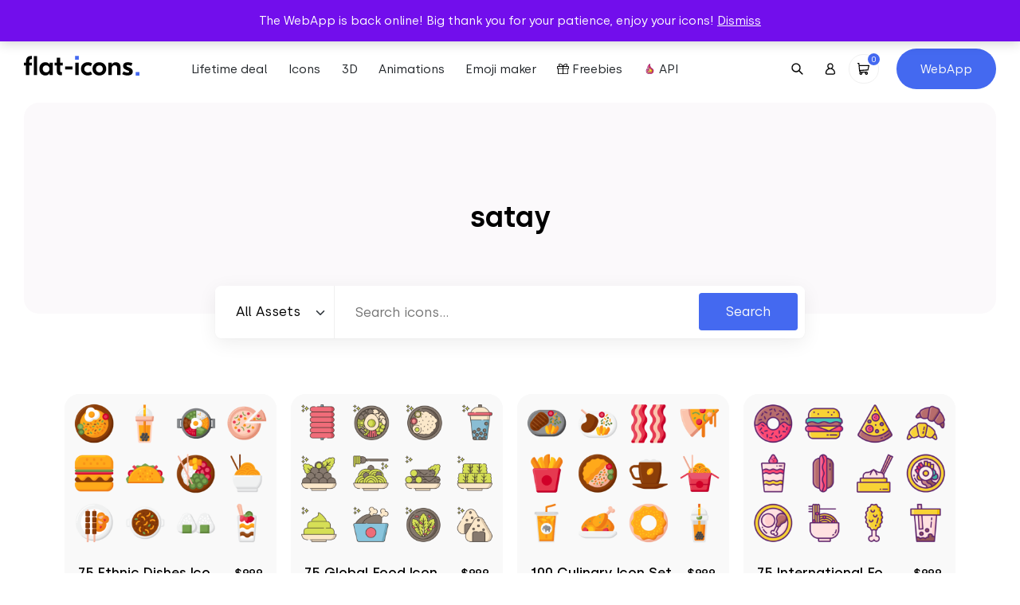

--- FILE ---
content_type: text/html; charset=UTF-8
request_url: https://flat-icons.com/downloads/tag/satay/
body_size: 18014
content:
<!doctype html>
<html lang="en-US" prefix="og: https://ogp.me/ns#">
<head>
	<meta charset="UTF-8">
	<meta name="viewport" content="width=device-width, initial-scale=1">
	<link rel="profile" href="https://gmpg.org/xfn/11">

	<link rel="preload" href="https://flat-icons.com/wp-content/themes/flat-icons/assets/css/main.min.css?ver=1.2.0" as="style" />

	
	<link rel="preload" href="https://flat-icons.com/wp-content/themes/flat-icons/assets/fonts/subset-Silka-Light.woff2" as="font" type="font/woff2" crossorigin="anonymous"><link rel="preload" href="https://flat-icons.com/wp-content/themes/flat-icons/assets/fonts/subset-Silka-Regular.woff2" as="font" type="font/woff2" crossorigin="anonymous"><link rel="preload" href="https://flat-icons.com/wp-content/themes/flat-icons/assets/fonts/subset-Silka-Medium.woff2" as="font" type="font/woff2" crossorigin="anonymous"><link rel="preload" href="https://flat-icons.com/wp-content/themes/flat-icons/assets/fonts/subset-Silka-SemiBold.woff2" as="font" type="font/woff2" crossorigin="anonymous">
<!-- Search Engine Optimization by Rank Math - https://rankmath.com/ -->
<title>1800+ satay Vector Icon Packs - SVG, PSD, PNG, EPS &amp; AI</title>
<meta name="description" content="satay Vector Icon Packs in SVG, PNG, PSD, EPS &amp; AI. Download them NOW!"/>
<meta name="robots" content="follow, noindex"/>
<meta property="og:locale" content="en_US" />
<meta property="og:type" content="article" />
<meta property="og:title" content="1800+ satay Vector Icon Packs - SVG, PSD, PNG, EPS &amp; AI" />
<meta property="og:description" content="satay Vector Icon Packs in SVG, PNG, PSD, EPS &amp; AI. Download them NOW!" />
<meta property="og:url" content="https://flat-icons.com/downloads/tag/satay/" />
<meta property="og:site_name" content="Flat Icons" />
<meta name="twitter:card" content="summary_large_image" />
<meta name="twitter:title" content="1800+ satay Vector Icon Packs - SVG, PSD, PNG, EPS &amp; AI" />
<meta name="twitter:description" content="satay Vector Icon Packs in SVG, PNG, PSD, EPS &amp; AI. Download them NOW!" />
<meta name="twitter:label1" content="Products" />
<meta name="twitter:data1" content="9" />
<script type="application/ld+json" class="rank-math-schema">{"@context":"https://schema.org","@graph":[{"@type":"Organization","@id":"https://flat-icons.com/#organization","name":"Flat Icons"},{"@type":"WebSite","@id":"https://flat-icons.com/#website","url":"https://flat-icons.com","name":"Flat Icons","publisher":{"@id":"https://flat-icons.com/#organization"},"inLanguage":"en-US"},{"@type":"CollectionPage","@id":"https://flat-icons.com/downloads/tag/satay/#webpage","url":"https://flat-icons.com/downloads/tag/satay/","name":"1800+ satay Vector Icon Packs - SVG, PSD, PNG, EPS &amp; AI","isPartOf":{"@id":"https://flat-icons.com/#website"},"inLanguage":"en-US"}]}</script>
<!-- /Rank Math WordPress SEO plugin -->

<link rel='dns-prefetch' href='//a.omappapi.com' />
<link rel="alternate" type="application/rss+xml" title="Flat Icons &raquo; Feed" href="https://flat-icons.com/feed/" />
<link rel="alternate" type="application/rss+xml" title="Flat Icons &raquo; Comments Feed" href="https://flat-icons.com/comments/feed/" />
<script type='text/javascript' id='pinterest-version-script'>console.log('PixelYourSite Pinterest version 5.4.1.1');</script>
<link rel="alternate" type="application/rss+xml" title="Flat Icons &raquo; satay Tag Feed" href="https://flat-icons.com/downloads/tag/satay/feed/" />
<style id='wp-img-auto-sizes-contain-inline-css' type='text/css'>
img:is([sizes=auto i],[sizes^="auto," i]){contain-intrinsic-size:3000px 1500px}
/*# sourceURL=wp-img-auto-sizes-contain-inline-css */
</style>
<link rel='stylesheet' id='pt-cv-public-style-css' href='https://flat-icons.com/wp-content/plugins/content-views-query-and-display-post-page/public/assets/css/cv.css?ver=4.1' type='text/css' media='all' />
<style id='wp-block-library-inline-css' type='text/css'>
:root{--wp-block-synced-color:#7a00df;--wp-block-synced-color--rgb:122,0,223;--wp-bound-block-color:var(--wp-block-synced-color);--wp-editor-canvas-background:#ddd;--wp-admin-theme-color:#007cba;--wp-admin-theme-color--rgb:0,124,186;--wp-admin-theme-color-darker-10:#006ba1;--wp-admin-theme-color-darker-10--rgb:0,107,160.5;--wp-admin-theme-color-darker-20:#005a87;--wp-admin-theme-color-darker-20--rgb:0,90,135;--wp-admin-border-width-focus:2px}@media (min-resolution:192dpi){:root{--wp-admin-border-width-focus:1.5px}}.wp-element-button{cursor:pointer}:root .has-very-light-gray-background-color{background-color:#eee}:root .has-very-dark-gray-background-color{background-color:#313131}:root .has-very-light-gray-color{color:#eee}:root .has-very-dark-gray-color{color:#313131}:root .has-vivid-green-cyan-to-vivid-cyan-blue-gradient-background{background:linear-gradient(135deg,#00d084,#0693e3)}:root .has-purple-crush-gradient-background{background:linear-gradient(135deg,#34e2e4,#4721fb 50%,#ab1dfe)}:root .has-hazy-dawn-gradient-background{background:linear-gradient(135deg,#faaca8,#dad0ec)}:root .has-subdued-olive-gradient-background{background:linear-gradient(135deg,#fafae1,#67a671)}:root .has-atomic-cream-gradient-background{background:linear-gradient(135deg,#fdd79a,#004a59)}:root .has-nightshade-gradient-background{background:linear-gradient(135deg,#330968,#31cdcf)}:root .has-midnight-gradient-background{background:linear-gradient(135deg,#020381,#2874fc)}:root{--wp--preset--font-size--normal:16px;--wp--preset--font-size--huge:42px}.has-regular-font-size{font-size:1em}.has-larger-font-size{font-size:2.625em}.has-normal-font-size{font-size:var(--wp--preset--font-size--normal)}.has-huge-font-size{font-size:var(--wp--preset--font-size--huge)}.has-text-align-center{text-align:center}.has-text-align-left{text-align:left}.has-text-align-right{text-align:right}.has-fit-text{white-space:nowrap!important}#end-resizable-editor-section{display:none}.aligncenter{clear:both}.items-justified-left{justify-content:flex-start}.items-justified-center{justify-content:center}.items-justified-right{justify-content:flex-end}.items-justified-space-between{justify-content:space-between}.screen-reader-text{border:0;clip-path:inset(50%);height:1px;margin:-1px;overflow:hidden;padding:0;position:absolute;width:1px;word-wrap:normal!important}.screen-reader-text:focus{background-color:#ddd;clip-path:none;color:#444;display:block;font-size:1em;height:auto;left:5px;line-height:normal;padding:15px 23px 14px;text-decoration:none;top:5px;width:auto;z-index:100000}html :where(.has-border-color){border-style:solid}html :where([style*=border-top-color]){border-top-style:solid}html :where([style*=border-right-color]){border-right-style:solid}html :where([style*=border-bottom-color]){border-bottom-style:solid}html :where([style*=border-left-color]){border-left-style:solid}html :where([style*=border-width]){border-style:solid}html :where([style*=border-top-width]){border-top-style:solid}html :where([style*=border-right-width]){border-right-style:solid}html :where([style*=border-bottom-width]){border-bottom-style:solid}html :where([style*=border-left-width]){border-left-style:solid}html :where(img[class*=wp-image-]){height:auto;max-width:100%}:where(figure){margin:0 0 1em}html :where(.is-position-sticky){--wp-admin--admin-bar--position-offset:var(--wp-admin--admin-bar--height,0px)}@media screen and (max-width:600px){html :where(.is-position-sticky){--wp-admin--admin-bar--position-offset:0px}}

/*# sourceURL=wp-block-library-inline-css */
</style><link rel='stylesheet' id='wc-blocks-style-css' href='https://flat-icons.com/wp-content/plugins/woocommerce/assets/client/blocks/wc-blocks.css?ver=wc-10.4.3' type='text/css' media='all' />
<style id='global-styles-inline-css' type='text/css'>
:root{--wp--preset--aspect-ratio--square: 1;--wp--preset--aspect-ratio--4-3: 4/3;--wp--preset--aspect-ratio--3-4: 3/4;--wp--preset--aspect-ratio--3-2: 3/2;--wp--preset--aspect-ratio--2-3: 2/3;--wp--preset--aspect-ratio--16-9: 16/9;--wp--preset--aspect-ratio--9-16: 9/16;--wp--preset--color--black: #000000;--wp--preset--color--cyan-bluish-gray: #abb8c3;--wp--preset--color--white: #ffffff;--wp--preset--color--pale-pink: #f78da7;--wp--preset--color--vivid-red: #cf2e2e;--wp--preset--color--luminous-vivid-orange: #ff6900;--wp--preset--color--luminous-vivid-amber: #fcb900;--wp--preset--color--light-green-cyan: #7bdcb5;--wp--preset--color--vivid-green-cyan: #00d084;--wp--preset--color--pale-cyan-blue: #8ed1fc;--wp--preset--color--vivid-cyan-blue: #0693e3;--wp--preset--color--vivid-purple: #9b51e0;--wp--preset--color--primary: #4469F0;--wp--preset--color--secondary: #6c757d;--wp--preset--color--success: #A2D660;--wp--preset--color--warning: #F0CA44;--wp--preset--color--danger: #F04444;--wp--preset--gradient--vivid-cyan-blue-to-vivid-purple: linear-gradient(135deg,rgb(6,147,227) 0%,rgb(155,81,224) 100%);--wp--preset--gradient--light-green-cyan-to-vivid-green-cyan: linear-gradient(135deg,rgb(122,220,180) 0%,rgb(0,208,130) 100%);--wp--preset--gradient--luminous-vivid-amber-to-luminous-vivid-orange: linear-gradient(135deg,rgb(252,185,0) 0%,rgb(255,105,0) 100%);--wp--preset--gradient--luminous-vivid-orange-to-vivid-red: linear-gradient(135deg,rgb(255,105,0) 0%,rgb(207,46,46) 100%);--wp--preset--gradient--very-light-gray-to-cyan-bluish-gray: linear-gradient(135deg,rgb(238,238,238) 0%,rgb(169,184,195) 100%);--wp--preset--gradient--cool-to-warm-spectrum: linear-gradient(135deg,rgb(74,234,220) 0%,rgb(151,120,209) 20%,rgb(207,42,186) 40%,rgb(238,44,130) 60%,rgb(251,105,98) 80%,rgb(254,248,76) 100%);--wp--preset--gradient--blush-light-purple: linear-gradient(135deg,rgb(255,206,236) 0%,rgb(152,150,240) 100%);--wp--preset--gradient--blush-bordeaux: linear-gradient(135deg,rgb(254,205,165) 0%,rgb(254,45,45) 50%,rgb(107,0,62) 100%);--wp--preset--gradient--luminous-dusk: linear-gradient(135deg,rgb(255,203,112) 0%,rgb(199,81,192) 50%,rgb(65,88,208) 100%);--wp--preset--gradient--pale-ocean: linear-gradient(135deg,rgb(255,245,203) 0%,rgb(182,227,212) 50%,rgb(51,167,181) 100%);--wp--preset--gradient--electric-grass: linear-gradient(135deg,rgb(202,248,128) 0%,rgb(113,206,126) 100%);--wp--preset--gradient--midnight: linear-gradient(135deg,rgb(2,3,129) 0%,rgb(40,116,252) 100%);--wp--preset--font-size--small: 13px;--wp--preset--font-size--medium: 20px;--wp--preset--font-size--large: 36px;--wp--preset--font-size--x-large: 42px;--wp--preset--spacing--20: 0.44rem;--wp--preset--spacing--30: 0.67rem;--wp--preset--spacing--40: 1rem;--wp--preset--spacing--50: 1.5rem;--wp--preset--spacing--60: 2.25rem;--wp--preset--spacing--70: 3.38rem;--wp--preset--spacing--80: 5.06rem;--wp--preset--shadow--natural: 6px 6px 9px rgba(0, 0, 0, 0.2);--wp--preset--shadow--deep: 12px 12px 50px rgba(0, 0, 0, 0.4);--wp--preset--shadow--sharp: 6px 6px 0px rgba(0, 0, 0, 0.2);--wp--preset--shadow--outlined: 6px 6px 0px -3px rgb(255, 255, 255), 6px 6px rgb(0, 0, 0);--wp--preset--shadow--crisp: 6px 6px 0px rgb(0, 0, 0);--wp--custom--base-font: 16;}:root { --wp--style--global--content-size: 640px;--wp--style--global--wide-size: 1400px; }:where(body) { margin: 0; }.wp-site-blocks > .alignleft { float: left; margin-right: 2em; }.wp-site-blocks > .alignright { float: right; margin-left: 2em; }.wp-site-blocks > .aligncenter { justify-content: center; margin-left: auto; margin-right: auto; }:where(.wp-site-blocks) > * { margin-block-start: 24px; margin-block-end: 0; }:where(.wp-site-blocks) > :first-child { margin-block-start: 0; }:where(.wp-site-blocks) > :last-child { margin-block-end: 0; }:root { --wp--style--block-gap: 24px; }:root :where(.is-layout-flow) > :first-child{margin-block-start: 0;}:root :where(.is-layout-flow) > :last-child{margin-block-end: 0;}:root :where(.is-layout-flow) > *{margin-block-start: 24px;margin-block-end: 0;}:root :where(.is-layout-constrained) > :first-child{margin-block-start: 0;}:root :where(.is-layout-constrained) > :last-child{margin-block-end: 0;}:root :where(.is-layout-constrained) > *{margin-block-start: 24px;margin-block-end: 0;}:root :where(.is-layout-flex){gap: 24px;}:root :where(.is-layout-grid){gap: 24px;}.is-layout-flow > .alignleft{float: left;margin-inline-start: 0;margin-inline-end: 2em;}.is-layout-flow > .alignright{float: right;margin-inline-start: 2em;margin-inline-end: 0;}.is-layout-flow > .aligncenter{margin-left: auto !important;margin-right: auto !important;}.is-layout-constrained > .alignleft{float: left;margin-inline-start: 0;margin-inline-end: 2em;}.is-layout-constrained > .alignright{float: right;margin-inline-start: 2em;margin-inline-end: 0;}.is-layout-constrained > .aligncenter{margin-left: auto !important;margin-right: auto !important;}.is-layout-constrained > :where(:not(.alignleft):not(.alignright):not(.alignfull)){max-width: var(--wp--style--global--content-size);margin-left: auto !important;margin-right: auto !important;}.is-layout-constrained > .alignwide{max-width: var(--wp--style--global--wide-size);}body .is-layout-flex{display: flex;}.is-layout-flex{flex-wrap: wrap;align-items: center;}.is-layout-flex > :is(*, div){margin: 0;}body .is-layout-grid{display: grid;}.is-layout-grid > :is(*, div){margin: 0;}body{font-family: Helvetica, sans-serif;font-size: 1rem;line-height: 1.632;padding-top: 0px;padding-right: 0px;padding-bottom: 0px;padding-left: 0px;}a:where(:not(.wp-element-button)){text-decoration: underline;}:root :where(.wp-element-button, .wp-block-button__link){background-color: #32373c;border-width: 0;color: #fff;font-family: inherit;font-size: inherit;font-style: inherit;font-weight: inherit;letter-spacing: inherit;line-height: inherit;padding-top: calc(0.667em + 2px);padding-right: calc(1.333em + 2px);padding-bottom: calc(0.667em + 2px);padding-left: calc(1.333em + 2px);text-decoration: none;text-transform: inherit;}.has-black-color{color: var(--wp--preset--color--black) !important;}.has-cyan-bluish-gray-color{color: var(--wp--preset--color--cyan-bluish-gray) !important;}.has-white-color{color: var(--wp--preset--color--white) !important;}.has-pale-pink-color{color: var(--wp--preset--color--pale-pink) !important;}.has-vivid-red-color{color: var(--wp--preset--color--vivid-red) !important;}.has-luminous-vivid-orange-color{color: var(--wp--preset--color--luminous-vivid-orange) !important;}.has-luminous-vivid-amber-color{color: var(--wp--preset--color--luminous-vivid-amber) !important;}.has-light-green-cyan-color{color: var(--wp--preset--color--light-green-cyan) !important;}.has-vivid-green-cyan-color{color: var(--wp--preset--color--vivid-green-cyan) !important;}.has-pale-cyan-blue-color{color: var(--wp--preset--color--pale-cyan-blue) !important;}.has-vivid-cyan-blue-color{color: var(--wp--preset--color--vivid-cyan-blue) !important;}.has-vivid-purple-color{color: var(--wp--preset--color--vivid-purple) !important;}.has-primary-color{color: var(--wp--preset--color--primary) !important;}.has-secondary-color{color: var(--wp--preset--color--secondary) !important;}.has-success-color{color: var(--wp--preset--color--success) !important;}.has-warning-color{color: var(--wp--preset--color--warning) !important;}.has-danger-color{color: var(--wp--preset--color--danger) !important;}.has-black-background-color{background-color: var(--wp--preset--color--black) !important;}.has-cyan-bluish-gray-background-color{background-color: var(--wp--preset--color--cyan-bluish-gray) !important;}.has-white-background-color{background-color: var(--wp--preset--color--white) !important;}.has-pale-pink-background-color{background-color: var(--wp--preset--color--pale-pink) !important;}.has-vivid-red-background-color{background-color: var(--wp--preset--color--vivid-red) !important;}.has-luminous-vivid-orange-background-color{background-color: var(--wp--preset--color--luminous-vivid-orange) !important;}.has-luminous-vivid-amber-background-color{background-color: var(--wp--preset--color--luminous-vivid-amber) !important;}.has-light-green-cyan-background-color{background-color: var(--wp--preset--color--light-green-cyan) !important;}.has-vivid-green-cyan-background-color{background-color: var(--wp--preset--color--vivid-green-cyan) !important;}.has-pale-cyan-blue-background-color{background-color: var(--wp--preset--color--pale-cyan-blue) !important;}.has-vivid-cyan-blue-background-color{background-color: var(--wp--preset--color--vivid-cyan-blue) !important;}.has-vivid-purple-background-color{background-color: var(--wp--preset--color--vivid-purple) !important;}.has-primary-background-color{background-color: var(--wp--preset--color--primary) !important;}.has-secondary-background-color{background-color: var(--wp--preset--color--secondary) !important;}.has-success-background-color{background-color: var(--wp--preset--color--success) !important;}.has-warning-background-color{background-color: var(--wp--preset--color--warning) !important;}.has-danger-background-color{background-color: var(--wp--preset--color--danger) !important;}.has-black-border-color{border-color: var(--wp--preset--color--black) !important;}.has-cyan-bluish-gray-border-color{border-color: var(--wp--preset--color--cyan-bluish-gray) !important;}.has-white-border-color{border-color: var(--wp--preset--color--white) !important;}.has-pale-pink-border-color{border-color: var(--wp--preset--color--pale-pink) !important;}.has-vivid-red-border-color{border-color: var(--wp--preset--color--vivid-red) !important;}.has-luminous-vivid-orange-border-color{border-color: var(--wp--preset--color--luminous-vivid-orange) !important;}.has-luminous-vivid-amber-border-color{border-color: var(--wp--preset--color--luminous-vivid-amber) !important;}.has-light-green-cyan-border-color{border-color: var(--wp--preset--color--light-green-cyan) !important;}.has-vivid-green-cyan-border-color{border-color: var(--wp--preset--color--vivid-green-cyan) !important;}.has-pale-cyan-blue-border-color{border-color: var(--wp--preset--color--pale-cyan-blue) !important;}.has-vivid-cyan-blue-border-color{border-color: var(--wp--preset--color--vivid-cyan-blue) !important;}.has-vivid-purple-border-color{border-color: var(--wp--preset--color--vivid-purple) !important;}.has-primary-border-color{border-color: var(--wp--preset--color--primary) !important;}.has-secondary-border-color{border-color: var(--wp--preset--color--secondary) !important;}.has-success-border-color{border-color: var(--wp--preset--color--success) !important;}.has-warning-border-color{border-color: var(--wp--preset--color--warning) !important;}.has-danger-border-color{border-color: var(--wp--preset--color--danger) !important;}.has-vivid-cyan-blue-to-vivid-purple-gradient-background{background: var(--wp--preset--gradient--vivid-cyan-blue-to-vivid-purple) !important;}.has-light-green-cyan-to-vivid-green-cyan-gradient-background{background: var(--wp--preset--gradient--light-green-cyan-to-vivid-green-cyan) !important;}.has-luminous-vivid-amber-to-luminous-vivid-orange-gradient-background{background: var(--wp--preset--gradient--luminous-vivid-amber-to-luminous-vivid-orange) !important;}.has-luminous-vivid-orange-to-vivid-red-gradient-background{background: var(--wp--preset--gradient--luminous-vivid-orange-to-vivid-red) !important;}.has-very-light-gray-to-cyan-bluish-gray-gradient-background{background: var(--wp--preset--gradient--very-light-gray-to-cyan-bluish-gray) !important;}.has-cool-to-warm-spectrum-gradient-background{background: var(--wp--preset--gradient--cool-to-warm-spectrum) !important;}.has-blush-light-purple-gradient-background{background: var(--wp--preset--gradient--blush-light-purple) !important;}.has-blush-bordeaux-gradient-background{background: var(--wp--preset--gradient--blush-bordeaux) !important;}.has-luminous-dusk-gradient-background{background: var(--wp--preset--gradient--luminous-dusk) !important;}.has-pale-ocean-gradient-background{background: var(--wp--preset--gradient--pale-ocean) !important;}.has-electric-grass-gradient-background{background: var(--wp--preset--gradient--electric-grass) !important;}.has-midnight-gradient-background{background: var(--wp--preset--gradient--midnight) !important;}.has-small-font-size{font-size: var(--wp--preset--font-size--small) !important;}.has-medium-font-size{font-size: var(--wp--preset--font-size--medium) !important;}.has-large-font-size{font-size: var(--wp--preset--font-size--large) !important;}.has-x-large-font-size{font-size: var(--wp--preset--font-size--x-large) !important;}
/*# sourceURL=global-styles-inline-css */
</style>

<link rel='stylesheet' id='woocommerce-layout-css' href='https://flat-icons.com/wp-content/plugins/woocommerce/assets/css/woocommerce-layout.css?ver=10.4.3' type='text/css' media='all' />
<link rel='stylesheet' id='woocommerce-smallscreen-css' href='https://flat-icons.com/wp-content/plugins/woocommerce/assets/css/woocommerce-smallscreen.css?ver=10.4.3' type='text/css' media='only screen and (max-width: 768px)' />
<link rel='stylesheet' id='woocommerce-general-css' href='https://flat-icons.com/wp-content/plugins/woocommerce/assets/css/woocommerce.css?ver=10.4.3' type='text/css' media='all' />
<style id='woocommerce-inline-inline-css' type='text/css'>
.woocommerce form .form-row .required { visibility: visible; }
/*# sourceURL=woocommerce-inline-inline-css */
</style>
<link rel='stylesheet' id='wc-memberships-frontend-css' href='https://flat-icons.com/wp-content/plugins/woocommerce-memberships/assets/css/frontend/wc-memberships-frontend.min.css?ver=1.23.1' type='text/css' media='all' />
<link rel='stylesheet' id='oakbluebird-styles-css' href='https://flat-icons.com/wp-content/themes/flat-icons/assets/css/main.min.css?ver=1.2.0' type='text/css' media='all' />
<link rel="https://api.w.org/" href="https://flat-icons.com/wp-json/" /><link rel="alternate" title="JSON" type="application/json" href="https://flat-icons.com/wp-json/wp/v2/product_tag/487" /><link rel="EditURI" type="application/rsd+xml" title="RSD" href="https://flat-icons.com/xmlrpc.php?rsd" />
<meta name="generator" content="WordPress 6.9" />

<style></style>

    <!--Start of Tawk.to Script-->
<script type="text/javascript">
var Tawk_API=Tawk_API||{}, Tawk_LoadStart=new Date();
(function(){
var s1=document.createElement("script"),s0=document.getElementsByTagName("script")[0];
s1.async=true;
s1.src='https://embed.tawk.to/5e7b601869e9320caabcdf0e/default';
s1.charset='UTF-8';
s1.setAttribute('crossorigin','*');
s0.parentNode.insertBefore(s1,s0);
})();
</script>
<!--End of Tawk.to Script-->

<script>window.faitracker=window.faitracker||function(){this.q=[];var t=new CustomEvent("FAITRACKER_QUEUED_EVENT");return this.init=function(t,e,a){this.TOKEN=t,this.INIT_PARAMS=e,this.INIT_CALLBACK=a,window.dispatchEvent(new CustomEvent("FAITRACKER_INIT_EVENT"))},this.call=function(){var e={k:"",a:[]};if(arguments&&arguments.length>=1){for(var a=1;a<arguments.length;a++)e.a.push(arguments[a]);e.k=arguments[0]}this.q.push(e),window.dispatchEvent(t)},this.message=function(){window.addEventListener("message",function(t){"faitracker"===t.data.origin&&this.call("message",t.data.type,t.data.message)})},this.message(),this.init("npgphd6gd4gveaxnq4ftkuh709ui49c0",{host:"https://api.factors.ai"}),this}(),function(){var t=document.createElement("script");t.type="text/javascript",t.src="https://app.factors.ai/assets/factors.js",t.async=!0,(d=document.getElementsByTagName("script")[0]).parentNode.insertBefore(t,d)}();</script>

<script>!function () {var reb2b = window.reb2b = window.reb2b || [];if (reb2b.invoked) return;reb2b.invoked = true;reb2b.methods = ["identify", "collect"];reb2b.factory = function (method) {return function () {var args = Array.prototype.slice.call(arguments);args.unshift(method);reb2b.push(args);return reb2b;};};for (var i = 0; i < reb2b.methods.length; i++) {var key = reb2b.methods[i];reb2b[key] = reb2b.factory(key);}reb2b.load = function (key) {var script = document.createElement("script");script.type = "text/javascript";script.async = true;script.src = "https://s3-us-west-2.amazonaws.com/b2bjsstore/b/" + key + "/reb2b.js.gz";var first = document.getElementsByTagName("script")[0];first.parentNode.insertBefore(script, first);};reb2b.SNIPPET_VERSION = "1.0.1";reb2b.load("GOYPYHVKVGOX");}();</script>	<noscript><style>.woocommerce-product-gallery{ opacity: 1 !important; }</style></noscript>
	<meta name="p:domain_verify" content="bd066485da39e5e9d2d6d0947da195ff"/><script type="text/javascript" src="https://cdn.brevo.com/js/sdk-loader.js" async></script><script type="text/javascript">
            window.Brevo = window.Brevo || [];
            window.Brevo.push(["init", {
                client_key: "bdg510b39284gdorjol60baw",
                email_id: "",
                push: {
                    customDomain: "https://flat-icons.com\/wp-content\/plugins\/woocommerce-sendinblue-newsletter-subscription\/"
                }
            }]);
        </script><style type="text/css" media="all">.section-cta-697237c16c2887-96366741{--background-color:#f3f8ff;--background-color-rgb:243, 248, 255;background-color:#f3f8ff;}.section-cta-697237c16c5148-93572664{--background-color:#f3f8ff;--background-color-rgb:243, 248, 255;background-color:#f3f8ff;}.section-generic-697237c16c75a4-90474641{--background-color:#f3f8ff;--background-color-rgb:243, 248, 255;background-color:#f3f8ff;}</style><link rel="icon" href="https://flat-icons.com/wp-content/uploads/2022/09/cropped-favicon-32x32.png" sizes="32x32" />
<link rel="icon" href="https://flat-icons.com/wp-content/uploads/2022/09/cropped-favicon-192x192.png" sizes="192x192" />
<link rel="apple-touch-icon" href="https://flat-icons.com/wp-content/uploads/2022/09/cropped-favicon-180x180.png" />
<meta name="msapplication-TileImage" content="https://flat-icons.com/wp-content/uploads/2022/09/cropped-favicon-270x270.png" />
		<style type="text/css" id="wp-custom-css">
			.product-summary__cart .ppc-button-wrapper {
	margin-top: 0;
}

.wc-memberships-member-discount {
	display: none;
}
.wc-memberships-member-discount-message {
	display: none;
}

button#askai-floating-button {
    max-width: 7em;
    max-height: 7em;
    width: 5em;
    height: 5em;
    right: 2%;
    bottom: 3%;
}
.pricing-card-price {
    text-align: center!important;
}
.section.section-pricing .pricing-bottom .pricing-plans .pricing-card-price .pricing-card-yearly.active, .section.section-pricing .pricing-bottom .pricing-plans .pricing-card-price .pricing-card-monthly.active{
	display: inline-block!important;
}		</style>
		<style id="kirki-inline-styles"></style>
	<link rel="preload" href="https://flat-icons.com/wp-content/themes/flat-icons/assets/js/app.min.js?ver=1.2.0" as="script" />

	<script>
		var __webpack_public_path__ = 'https://flat-icons.com/wp-content/themes/flat-icons/assets/js';
	</script>

</head>

<body class="archive tax-product_tag term-satay term-487 wp-theme-flat-icons theme-flat-icons woocommerce woocommerce-page woocommerce-demo-store woocommerce-no-js hfeed no-sidebar">

<p role="complementary" aria-label="Store notice" class="woocommerce-store-notice demo_store" data-notice-id="26f2681e65656837bb4dd0fd9a7c7b2a" style="display:none;">The WebApp is back online! Big thank you for your patience, enjoy your icons! <a role="button" href="#" class="woocommerce-store-notice__dismiss-link">Dismiss</a></p>

<header class="site-header">

			<div class="site-header__banner">
			<div class="site-header__banner__label">
				<div>
					<span>⏰ Get lifetime access to our entire collection ⏰</span>&nbsp;

					
					
				</div>
			</div>
							<div class="site-header__banner__action">
					<a href="https://flat-icons.com/bundle/" class="site-header__banner__action__link" target="_blank">Starting from $79 →</a>
				</div>
					</div>
	
	<div class="site-header__main">

		<div class="site-header__main__layout">
			<div class="site-header__logo">
				<a href="https://flat-icons.com/" rel="home" aria-label="Go to homepage">
					<svg class="site-logo img-fluid" width="145.2" height="33" viewBox="0 0 145.2 33"><path d="M69 .3v4.6h-4.7V.3H69zm76.2 20.1V25h-4.7v-4.6h4.7z" fill="#4469f0"/><path d="M2.6 7.1c0-2.3.6-4 1.7-5.1S7.1.3 9.3.3h.8v3.9h-.4c-1 0-1.7.2-2.2.7-.5.4-.8 1.2-.8 2.2v1.6H10v3.5H6.7v12.1H2.6V12.2H0V8.7h2.6V7.1zM12.4.6h4.2v23.7h-4.2V.6zm14.5 24.2c-2.1 0-3.9-.7-5.4-2.2-1.4-1.5-2.1-3.5-2.1-6.1s.7-4.6 2.1-6.1 3.2-2.2 5.4-2.2c2.4 0 4.1.9 5.2 2.7h.1V8.7h4.1v15.6h-4.1v-2.2h-.1c-1.1 1.8-2.8 2.7-5.2 2.7zm-2.1-5.1c.8.8 1.8 1.2 3.1 1.2s2.3-.4 3-1.2c.8-.8 1.2-1.9 1.2-3.2s-.4-2.4-1.2-3.2c-.8-.8-1.8-1.2-3-1.2-1.3 0-2.3.4-3.1 1.2-.8.8-1.2 1.9-1.2 3.2.1 1.3.5 2.4 1.2 3.2zm23.9-7.5h-3.2v6.6c0 .6.1 1.1.4 1.4.2.3.7.4 1.3.4h.7v3.9h-1.8c-1.5 0-2.7-.4-3.5-1.2-.8-.8-1.2-2-1.2-3.5v-7.6h-2.9V8.7h2.9V2.4h4.2v6.3h3.2v3.5h-.1zm15.9 12.1V8.7h4.2v15.6h-4.2zm15.7.5c-2.6 0-4.6-.8-6.2-2.3s-2.4-3.5-2.4-6 .8-4.5 2.4-6 3.7-2.3 6.2-2.3c2 0 3.8.5 5.5 1.6L84 13.2c-1.2-.7-2.4-1.1-3.6-1.1-1.3 0-2.3.4-3.2 1.3-.8.8-1.3 1.9-1.3 3.2 0 1.3.4 2.4 1.3 3.2.8.8 1.9 1.2 3.2 1.2 1.3 0 2.5-.4 3.6-1.1l1.8 3.4c-1.7 1-3.6 1.5-5.5 1.5zm8.3-14.3c1.6-1.6 3.7-2.3 6.2-2.3s4.6.8 6.2 2.3c1.6 1.6 2.5 3.6 2.5 6s-.8 4.4-2.5 6c-1.6 1.6-3.7 2.3-6.2 2.3s-4.6-.8-6.2-2.3c-1.6-1.6-2.4-3.6-2.4-6s.8-4.4 2.4-6zm9.4 2.8c-.8-.8-1.9-1.2-3.1-1.2-1.3 0-2.3.4-3.2 1.2-.8.8-1.2 1.9-1.2 3.2 0 1.3.4 2.4 1.2 3.2.8.8 1.9 1.2 3.2 1.2 1.3 0 2.3-.4 3.1-1.2.8-.8 1.2-1.9 1.2-3.2s-.4-2.4-1.2-3.2zm17.5-5.1c1.8 0 3.2.5 4.3 1.6 1.1 1.1 1.6 2.7 1.6 4.9v9.6h-4.2v-8.7c0-2.4-1.1-3.6-3.2-3.6-2.4 0-3.7 1.5-3.7 4.6v7.7h-4.1V8.7h4.1v2.4h.1c1.1-2 2.8-2.9 5.1-2.9zm14.7 16.6c-2.5 0-4.7-.6-6.7-1.7l1.7-3.5c1.9 1.1 3.6 1.6 5.2 1.6 1.3 0 1.9-.4 1.9-1.1 0-.3-.1-.5-.3-.7s-.6-.4-1-.6l-2.8-1.2c-2.3-1-3.5-2.6-3.5-4.7 0-1.5.5-2.7 1.6-3.5 1-.8 2.5-1.2 4.5-1.2 1.8 0 3.6.4 5.6 1.1l-1.4 3.5c-1.7-.7-3.2-1.1-4.4-1.1-1.1 0-1.6.3-1.6.9 0 .3.1.5.3.7.2.2.6.4 1.2.7l2.8 1.2c2.3.9 3.5 2.5 3.5 4.6 0 1.7-.6 2.9-1.7 3.8-1.3.8-2.9 1.2-4.9 1.2zM61.1 13.5v3.8h-9.2v-3.9l9.2.1z"/></svg>
				</a>
			</div>

			
									<div class="site-header__menu">
						<nav class="menu-primary-container" aria-label="Primary"><ul id="menu-primary" class="header-menu"><li id="menu-item-111169" class="menu-item menu-item-type-post_type menu-item-object-page menu-item-111169"><a href="https://flat-icons.com/bundle/">Lifetime deal</a></li>
<li id="menu-item-58553" class="menu-item menu-item-type-taxonomy menu-item-object-product_cat menu-item-58553"><a href="https://flat-icons.com/downloads/category/icons/">Icons</a></li>
<li id="menu-item-58575" class="menu-item menu-item-type-taxonomy menu-item-object-product_cat menu-item-58575"><a href="https://flat-icons.com/downloads/category/3d-assets/">3D</a></li>
<li id="menu-item-78449" class="menu-item menu-item-type-post_type menu-item-object-page menu-item-78449"><a href="https://flat-icons.com/downloads/animated-icons/">Animations</a></li>
<li id="menu-item-58523" class="menu-item menu-item-type-custom menu-item-object-custom menu-item-58523"><a target="_blank" href="https://emoji-maker.flat-icons.com/">Emoji maker</a></li>
<li id="menu-item-54983" class="menu-item menu-item-type-taxonomy menu-item-object-product_cat menu-item-54983 --has-icon"><a href="https://flat-icons.com/downloads/category/freebies/"><i class="icon" aria-hidden="true"><img width="16" height="16" src="https://flat-icons.com/wp-content/uploads/2022/08/present-svgrepo-com-1.svg" class="attachment-16x16 size-16x16" alt="" decoding="async" /></i>&nbsp;Freebies</a></li>
<li id="menu-item-107363" class="menu-item menu-item-type-post_type menu-item-object-page menu-item-107363 --has-icon"><a href="https://flat-icons.com/api/"><i class="icon" aria-hidden="true"><img width="256" height="256" src="https://flat-icons.com/wp-content/uploads/2024/03/Olympic-Flame.svg" class="attachment-16x16 size-16x16" alt="" decoding="async" fetchpriority="high" /></i>&nbsp;API</a></li>
</ul></nav>					</div>
				
				<div class="site-header__actions">


											<div class="action-group" x-data>
	<button class="action -search" @click.prevent.stop="$store.searchBar.openSearch()" aria-label="Open Search">
		<i class="icon"><img src="https://flat-icons.com/wp-content/themes/flat-icons/assets/images/icons/icon-search.svg" width="16" height="16" alt="Search icon"></i>
	</button>
	<a href="https://flat-icons.com/account/" class="action -account">
		<i class="icon"><img src="https://flat-icons.com/wp-content/themes/flat-icons/assets/images/icons/icon-account.svg" width="15" height="16" alt="Account icon"></i>
	</a>
	<button class="action -cart" @click.prevent.stop="$store.cart.openCart()" aria-controls="cart" :aria-expanded="$store.cart.open" aria-label="Open Cart">
		<i class="icon"><img src="https://flat-icons.com/wp-content/themes/flat-icons/assets/images/icons/icon-cart.svg" width="16" height="16" alt="Cart icon"></i>
		<span class="bubble" id="mini-cart-bubble">0</span>
	</button>
</div>

						
													<div class="links">
																	<a href="https://webapp.flat-icons.com/" class="btn -style-primary">WebApp</a>
															</div>
						

						<button
							class="menu-toggle hamburger hamburger--spin"
							type="button"
							aria-label="Open mobile navigation"
							x-data
							@click.prevent="$store.mobileMenu.active = !$store.mobileMenu.active"
							:class="{'-is-active': $store.mobileMenu.active}"
						>
							<span class="hamburger-box">
								<span class="hamburger-inner"></span>
							</span>
						</button>

					
				</div>

					</div>

	</div><!-- .site-header__main -->

	
</header><!-- .site-header -->


<div
	class="mobile-menu"
	x-data
	:aria-hidden="$store.mobileMenu.active"
	style="display: none;"
	x-show="$store.mobileMenu.active"
	x-transition
	x-trap.noscroll="$store.mobileMenu.active"
>
	<div class="mobile-menu__header">
		<div class="mobile-menu__header__logo">
			<a href="https://flat-icons.com/" rel="home" aria-label="Go to homepage">
				<svg class="site-logo img-fluid" width="145.2" height="33" viewBox="0 0 145.2 33"><path d="M69 .3v4.6h-4.7V.3H69zm76.2 20.1V25h-4.7v-4.6h4.7z" fill="#4469f0"/><path d="M2.6 7.1c0-2.3.6-4 1.7-5.1S7.1.3 9.3.3h.8v3.9h-.4c-1 0-1.7.2-2.2.7-.5.4-.8 1.2-.8 2.2v1.6H10v3.5H6.7v12.1H2.6V12.2H0V8.7h2.6V7.1zM12.4.6h4.2v23.7h-4.2V.6zm14.5 24.2c-2.1 0-3.9-.7-5.4-2.2-1.4-1.5-2.1-3.5-2.1-6.1s.7-4.6 2.1-6.1 3.2-2.2 5.4-2.2c2.4 0 4.1.9 5.2 2.7h.1V8.7h4.1v15.6h-4.1v-2.2h-.1c-1.1 1.8-2.8 2.7-5.2 2.7zm-2.1-5.1c.8.8 1.8 1.2 3.1 1.2s2.3-.4 3-1.2c.8-.8 1.2-1.9 1.2-3.2s-.4-2.4-1.2-3.2c-.8-.8-1.8-1.2-3-1.2-1.3 0-2.3.4-3.1 1.2-.8.8-1.2 1.9-1.2 3.2.1 1.3.5 2.4 1.2 3.2zm23.9-7.5h-3.2v6.6c0 .6.1 1.1.4 1.4.2.3.7.4 1.3.4h.7v3.9h-1.8c-1.5 0-2.7-.4-3.5-1.2-.8-.8-1.2-2-1.2-3.5v-7.6h-2.9V8.7h2.9V2.4h4.2v6.3h3.2v3.5h-.1zm15.9 12.1V8.7h4.2v15.6h-4.2zm15.7.5c-2.6 0-4.6-.8-6.2-2.3s-2.4-3.5-2.4-6 .8-4.5 2.4-6 3.7-2.3 6.2-2.3c2 0 3.8.5 5.5 1.6L84 13.2c-1.2-.7-2.4-1.1-3.6-1.1-1.3 0-2.3.4-3.2 1.3-.8.8-1.3 1.9-1.3 3.2 0 1.3.4 2.4 1.3 3.2.8.8 1.9 1.2 3.2 1.2 1.3 0 2.5-.4 3.6-1.1l1.8 3.4c-1.7 1-3.6 1.5-5.5 1.5zm8.3-14.3c1.6-1.6 3.7-2.3 6.2-2.3s4.6.8 6.2 2.3c1.6 1.6 2.5 3.6 2.5 6s-.8 4.4-2.5 6c-1.6 1.6-3.7 2.3-6.2 2.3s-4.6-.8-6.2-2.3c-1.6-1.6-2.4-3.6-2.4-6s.8-4.4 2.4-6zm9.4 2.8c-.8-.8-1.9-1.2-3.1-1.2-1.3 0-2.3.4-3.2 1.2-.8.8-1.2 1.9-1.2 3.2 0 1.3.4 2.4 1.2 3.2.8.8 1.9 1.2 3.2 1.2 1.3 0 2.3-.4 3.1-1.2.8-.8 1.2-1.9 1.2-3.2s-.4-2.4-1.2-3.2zm17.5-5.1c1.8 0 3.2.5 4.3 1.6 1.1 1.1 1.6 2.7 1.6 4.9v9.6h-4.2v-8.7c0-2.4-1.1-3.6-3.2-3.6-2.4 0-3.7 1.5-3.7 4.6v7.7h-4.1V8.7h4.1v2.4h.1c1.1-2 2.8-2.9 5.1-2.9zm14.7 16.6c-2.5 0-4.7-.6-6.7-1.7l1.7-3.5c1.9 1.1 3.6 1.6 5.2 1.6 1.3 0 1.9-.4 1.9-1.1 0-.3-.1-.5-.3-.7s-.6-.4-1-.6l-2.8-1.2c-2.3-1-3.5-2.6-3.5-4.7 0-1.5.5-2.7 1.6-3.5 1-.8 2.5-1.2 4.5-1.2 1.8 0 3.6.4 5.6 1.1l-1.4 3.5c-1.7-.7-3.2-1.1-4.4-1.1-1.1 0-1.6.3-1.6.9 0 .3.1.5.3.7.2.2.6.4 1.2.7l2.8 1.2c2.3.9 3.5 2.5 3.5 4.6 0 1.7-.6 2.9-1.7 3.8-1.3.8-2.9 1.2-4.9 1.2zM61.1 13.5v3.8h-9.2v-3.9l9.2.1z"/></svg>
			</a>
		</div>

		<button
			class="mobile-menu__header__close hamburger hamburger--spin -is-active"
			type="button"
			aria-label="Close mobile navigation"
			@click.prevent="$store.mobileMenu.active = !$store.mobileMenu.active"
		>
			<span class="hamburger-box">
				<span class="hamburger-inner"></span>
			</span>
		</button>
	</div>

	
					<div class="mobile-menu__banner">
				<div class="mobile-menu__banner__label">
					<div><span>⏰ Get lifetime access to our entire collection ⏰</span></div>
					<div>
						
											</div>
				</div>
									<div class="mobile-menu__banner__action">
						<a href="https://flat-icons.com/bundle/" class="mobile-menu__banner__action__link">Grab the Deal</a>
					</div>
							</div>
		
		<div class="mobile-menu__body">

			<nav class="menu-primary-container" aria-label="Primary"><ul id="menu-primary-1" class="header-mobile-menu"><li class="menu-item menu-item-type-post_type menu-item-object-page menu-item-111169"><a href="https://flat-icons.com/bundle/">Lifetime deal</a></li>
<li class="menu-item menu-item-type-taxonomy menu-item-object-product_cat menu-item-58553"><a href="https://flat-icons.com/downloads/category/icons/">Icons</a></li>
<li class="menu-item menu-item-type-taxonomy menu-item-object-product_cat menu-item-58575"><a href="https://flat-icons.com/downloads/category/3d-assets/">3D</a></li>
<li class="menu-item menu-item-type-post_type menu-item-object-page menu-item-78449"><a href="https://flat-icons.com/downloads/animated-icons/">Animations</a></li>
<li class="menu-item menu-item-type-custom menu-item-object-custom menu-item-58523"><a target="_blank" href="https://emoji-maker.flat-icons.com/">Emoji maker</a></li>
<li class="menu-item menu-item-type-taxonomy menu-item-object-product_cat menu-item-54983 --has-icon"><a href="https://flat-icons.com/downloads/category/freebies/"><i class="icon" aria-hidden="true"><img width="16" height="16" src="https://flat-icons.com/wp-content/uploads/2022/08/present-svgrepo-com-1.svg" class="attachment-16x16 size-16x16" alt="" decoding="async" /></i>&nbsp;Freebies</a></li>
<li class="menu-item menu-item-type-post_type menu-item-object-page menu-item-107363 --has-icon"><a href="https://flat-icons.com/api/"><i class="icon" aria-hidden="true"><img width="256" height="256" src="https://flat-icons.com/wp-content/uploads/2024/03/Olympic-Flame.svg" class="attachment-16x16 size-16x16" alt="" decoding="async" /></i>&nbsp;API</a></li>
</ul></nav>		</div>

		<div class="mobile-menu__footer">
			<div class="mobile-menu__footer__actions">
				<div class="action-group" x-data>
	<button class="action -search" @click.prevent.stop="$store.searchBar.openSearch()" aria-label="Open Search">
		<i class="icon"><img src="https://flat-icons.com/wp-content/themes/flat-icons/assets/images/icons/icon-search.svg" width="16" height="16" alt="Search icon"></i>
	</button>
	<a href="https://flat-icons.com/account/" class="action -account">
		<i class="icon"><img src="https://flat-icons.com/wp-content/themes/flat-icons/assets/images/icons/icon-account.svg" width="15" height="16" alt="Account icon"></i>
	</a>
	<button class="action -cart" @click.prevent.stop="$store.cart.openCart()" aria-controls="cart" :aria-expanded="$store.cart.open" aria-label="Open Cart">
		<i class="icon"><img src="https://flat-icons.com/wp-content/themes/flat-icons/assets/images/icons/icon-cart.svg" width="16" height="16" alt="Cart icon"></i>
		<span class="bubble" id="mini-cart-bubble">0</span>
	</button>
</div>
			</div>

			
							<div class="mobile-menu__footer__links">
											<a href="https://webapp.flat-icons.com/" class="btn -style-primary">WebApp</a>
									</div>
			
		</div>
	</div>



<section class="section section-hero -is-boxed -space-pt-xs">
	<div class="section-hero__inner">
		<div class="container ">
			<div class="heading-block text-center">
				<header class="heading-block-header">
					<h1 class="heading-block-title fs-1">satay</h1>				</header>

							</div>
		</div>
	</div>

	</section>


<section class="section section-search">
	<div class="container">

		
<form action="https://flat-icons.com/search-results/" class="search-form" x-data >
	<div class="search-form__primary">
		<div class="search-form__primary__topic">
			<label for="search-input" class="visually-hidden">Select category</label>

			

<div
	class="js-select"
	x-data="select( {&quot;selected&quot;:&quot;&quot;,&quot;options&quot;:[{&quot;label&quot;:&quot;Icons&quot;,&quot;value&quot;:&quot;icons&quot;},{&quot;label&quot;:&quot;Vector icons&quot;,&quot;value&quot;:&quot;vectors&quot;},{&quot;label&quot;:&quot;3D Assets&quot;,&quot;value&quot;:&quot;3d-assets&quot;},{&quot;label&quot;:&quot;3D Icons&quot;,&quot;value&quot;:&quot;3d&quot;},{&quot;label&quot;:&quot;Freebies&quot;,&quot;value&quot;:&quot;freebies&quot;},{&quot;label&quot;:&quot;3D Animated Icons&quot;,&quot;value&quot;:&quot;3d-animated-icons&quot;},{&quot;label&quot;:&quot;2D Animated Icons&quot;,&quot;value&quot;:&quot;2d-animated-icons&quot;},{&quot;label&quot;:&quot;3D Illustrations&quot;,&quot;value&quot;:&quot;3d-illustrations&quot;},{&quot;label&quot;:&quot;Showit Templates&quot;,&quot;value&quot;:&quot;showit-templates&quot;}],&quot;placeholder&quot;:&quot;All Assets&quot;})"
	@click.outside="expanded = false"
	@keydown.escape.prevent.stop="expanded = false"
>
	<input type="hidden" name="product_cat" x-model="value">

	<button
		class="js-select__choice form-select"
		id="search-topic"
		@click.prevent="expanded = !expanded"
		tabindex="0"
		type="button"
	>
		<span class="js-select__choice__label" x-text="selectedLabel">All Assets</span>
	</button>

	<ul
		class="js-select__dropdown -placement-left"
		x-show="expanded"
		:aria-hidden="!expanded"
		x-transition.origin.top.left		style="display: none;"
		x-trap.noreturn="expanded"
		@keydown.prevent.stop.up="$focus.wrap().previous()"
		@keydown.prevent.stop.down="$focus.wrap().next()"
	>
		<template x-for="option in options">
			<li>
				<a href="#" x-text="option.label" @click.prevent="select(option.value)" :class="value == option.value && '-is-selected'"></a>
			</li>
		</template>
	</ul>
</div>
		</div>
		<div class="search-form__primary__input">
			<label for="search-input" class="visually-hidden">Type to search...</label>
			<input id="search-input" type="search" name="s" class="form-input" placeholder="Search icons..." value="">
		</div>
		<div class="search-form__primary__submit">
			<button type="submit" class="btn -style-primary -size-sm">Search</button>
		</div>
	</div>

	</form>

		
	</div>
</section>

<section class="section section-archive -space-pt-lg -space-pb-lg">

	<div class="container">

					<div class="products-grid">

														

<div class="card-product">
	<figure class="card-product__thumbnail">
		<a href="https://flat-icons.com/downloads/ethnic-dishes-icon-set/" >
			<img width="768" height="576" src="https://flat-icons.com/wp-content/uploads/2025/12/75-Ethnic-Dishes-Icon-Set-Featured-Image-768x576.png" class="card-product__thumbnail__img" alt="75 Ethnic Dishes Icon Set Featured Image" decoding="async" srcset="https://flat-icons.com/wp-content/uploads/2025/12/75-Ethnic-Dishes-Icon-Set-Featured-Image-768x576.png 768w, https://flat-icons.com/wp-content/uploads/2025/12/75-Ethnic-Dishes-Icon-Set-Featured-Image-300x225.png 300w, https://flat-icons.com/wp-content/uploads/2025/12/75-Ethnic-Dishes-Icon-Set-Featured-Image-600x450.png 600w, https://flat-icons.com/wp-content/uploads/2025/12/75-Ethnic-Dishes-Icon-Set-Featured-Image.png 1000w" sizes="(max-width: 768px) 100vw, 768px" />		</a>

		
<div class="badges">
	</div>
	</figure>
	<div class="card-product__body">
		<div class="card-product__body__head">
			<h2 class="card-product__name" title="75 Ethnic Dishes Icon Set">
				<a href="https://flat-icons.com/downloads/ethnic-dishes-icon-set/" >
					75 Ethnic Dishes Icon Set				</a>
			</h2>
			<div class="card-product__price"><span class="woocommerce-Price-amount amount"><bdi><span class="woocommerce-Price-currencySymbol">&#36;</span>9.99</bdi></span></div>
		</div>

								<div class="card-product__includes">
														<span class="badge">AI</span>
														<span class="badge">EPS</span>
														<span class="badge">PDF</span>
														<span class="badge">PNG</span>
																		<a href="https://flat-icons.com/downloads/ethnic-dishes-icon-set/" class="badge">More +</a>			</div>
			</div>
</div>
														

<div class="card-product">
	<figure class="card-product__thumbnail">
		<a href="https://flat-icons.com/downloads/global-food-icon-set/" >
			<img width="768" height="576" src="https://flat-icons.com/wp-content/uploads/2025/09/75-Global-Food-Icon-Set-Featured-Image-768x576.png" class="card-product__thumbnail__img" alt="75 Global Food Icon Set Featured Image" decoding="async" loading="lazy" srcset="https://flat-icons.com/wp-content/uploads/2025/09/75-Global-Food-Icon-Set-Featured-Image-768x576.png 768w, https://flat-icons.com/wp-content/uploads/2025/09/75-Global-Food-Icon-Set-Featured-Image-300x225.png 300w, https://flat-icons.com/wp-content/uploads/2025/09/75-Global-Food-Icon-Set-Featured-Image-600x450.png 600w, https://flat-icons.com/wp-content/uploads/2025/09/75-Global-Food-Icon-Set-Featured-Image.png 1000w" sizes="auto, (max-width: 768px) 100vw, 768px" />		</a>

		
<div class="badges">
	</div>
	</figure>
	<div class="card-product__body">
		<div class="card-product__body__head">
			<h2 class="card-product__name" title="75 Global Food Icon Set">
				<a href="https://flat-icons.com/downloads/global-food-icon-set/" >
					75 Global Food Icon Set				</a>
			</h2>
			<div class="card-product__price"><span class="woocommerce-Price-amount amount"><bdi><span class="woocommerce-Price-currencySymbol">&#36;</span>9.99</bdi></span></div>
		</div>

								<div class="card-product__includes">
														<span class="badge">AI</span>
														<span class="badge">EPS</span>
														<span class="badge">PDF</span>
														<span class="badge">PNG</span>
																		<a href="https://flat-icons.com/downloads/global-food-icon-set/" class="badge">More +</a>			</div>
			</div>
</div>
														

<div class="card-product">
	<figure class="card-product__thumbnail">
		<a href="https://flat-icons.com/downloads/culinary-icon-set/" >
			<img width="768" height="576" src="https://flat-icons.com/wp-content/uploads/2025/09/100-Culinary-Icon-Set-Featured-Image-768x576.png" class="card-product__thumbnail__img" alt="100 Culinary Icon Set Featured Image" decoding="async" loading="lazy" srcset="https://flat-icons.com/wp-content/uploads/2025/09/100-Culinary-Icon-Set-Featured-Image-768x576.png 768w, https://flat-icons.com/wp-content/uploads/2025/09/100-Culinary-Icon-Set-Featured-Image-300x225.png 300w, https://flat-icons.com/wp-content/uploads/2025/09/100-Culinary-Icon-Set-Featured-Image-600x450.png 600w, https://flat-icons.com/wp-content/uploads/2025/09/100-Culinary-Icon-Set-Featured-Image.png 1000w" sizes="auto, (max-width: 768px) 100vw, 768px" />		</a>

		
<div class="badges">
	</div>
	</figure>
	<div class="card-product__body">
		<div class="card-product__body__head">
			<h2 class="card-product__name" title="100 Culinary Icon Set">
				<a href="https://flat-icons.com/downloads/culinary-icon-set/" >
					100 Culinary Icon Set				</a>
			</h2>
			<div class="card-product__price"><span class="woocommerce-Price-amount amount"><bdi><span class="woocommerce-Price-currencySymbol">&#36;</span>9.99</bdi></span></div>
		</div>

								<div class="card-product__includes">
														<span class="badge">AI</span>
														<span class="badge">EPS</span>
														<span class="badge">PDF</span>
														<span class="badge">PNG</span>
																		<a href="https://flat-icons.com/downloads/culinary-icon-set/" class="badge">More +</a>			</div>
			</div>
</div>
														

<div class="card-product">
	<figure class="card-product__thumbnail">
		<a href="https://flat-icons.com/downloads/international-food-icon-set/" >
			<img width="768" height="576" src="https://flat-icons.com/wp-content/uploads/2025/04/75-International-Food-Icon-Set-Featured-Image-768x576.png" class="card-product__thumbnail__img" alt="75 International Food Icon Set Featured Image" decoding="async" loading="lazy" srcset="https://flat-icons.com/wp-content/uploads/2025/04/75-International-Food-Icon-Set-Featured-Image-768x576.png 768w, https://flat-icons.com/wp-content/uploads/2025/04/75-International-Food-Icon-Set-Featured-Image-300x225.png 300w, https://flat-icons.com/wp-content/uploads/2025/04/75-International-Food-Icon-Set-Featured-Image-600x450.png 600w, https://flat-icons.com/wp-content/uploads/2025/04/75-International-Food-Icon-Set-Featured-Image.png 1000w" sizes="auto, (max-width: 768px) 100vw, 768px" />		</a>

		
<div class="badges">
	</div>
	</figure>
	<div class="card-product__body">
		<div class="card-product__body__head">
			<h2 class="card-product__name" title="75 International Food Icon Set">
				<a href="https://flat-icons.com/downloads/international-food-icon-set/" >
					75 International Food Icon Set				</a>
			</h2>
			<div class="card-product__price"><span class="woocommerce-Price-amount amount"><bdi><span class="woocommerce-Price-currencySymbol">&#36;</span>9.99</bdi></span></div>
		</div>

								<div class="card-product__includes">
														<span class="badge">AI</span>
														<span class="badge">EPS</span>
														<span class="badge">PDF</span>
														<span class="badge">PNG</span>
																		<a href="https://flat-icons.com/downloads/international-food-icon-set/" class="badge">More +</a>			</div>
			</div>
</div>
														

<div class="card-product">
	<figure class="card-product__thumbnail">
		<a href="https://flat-icons.com/downloads/food-and-drinks-icon-set/" >
			<img width="768" height="576" src="https://flat-icons.com/wp-content/uploads/2025/02/110-Food-and-Drinks-Icon-Set-Featured-Image-768x576.png" class="card-product__thumbnail__img" alt="110 Food and Drinks Icon Set Featured Image" decoding="async" loading="lazy" srcset="https://flat-icons.com/wp-content/uploads/2025/02/110-Food-and-Drinks-Icon-Set-Featured-Image-768x576.png 768w, https://flat-icons.com/wp-content/uploads/2025/02/110-Food-and-Drinks-Icon-Set-Featured-Image-300x225.png 300w, https://flat-icons.com/wp-content/uploads/2025/02/110-Food-and-Drinks-Icon-Set-Featured-Image-600x450.png 600w, https://flat-icons.com/wp-content/uploads/2025/02/110-Food-and-Drinks-Icon-Set-Featured-Image.png 1000w" sizes="auto, (max-width: 768px) 100vw, 768px" />		</a>

		
<div class="badges">
	</div>
	</figure>
	<div class="card-product__body">
		<div class="card-product__body__head">
			<h2 class="card-product__name" title="110 Food and Drinks Icon Set">
				<a href="https://flat-icons.com/downloads/food-and-drinks-icon-set/" >
					110 Food and Drinks Icon Set				</a>
			</h2>
			<div class="card-product__price"><span class="woocommerce-Price-amount amount"><bdi><span class="woocommerce-Price-currencySymbol">&#36;</span>9.99</bdi></span></div>
		</div>

								<div class="card-product__includes">
														<span class="badge">AI</span>
														<span class="badge">EPS</span>
														<span class="badge">PDF</span>
														<span class="badge">PNG</span>
																		<a href="https://flat-icons.com/downloads/food-and-drinks-icon-set/" class="badge">More +</a>			</div>
			</div>
</div>
														

<div class="card-product">
	<figure class="card-product__thumbnail">
		<a href="https://flat-icons.com/downloads/3d-asian-food-icon-set/" >
			<img width="768" height="576" src="https://flat-icons.com/wp-content/uploads/2024/07/3D-Asian-Food-Icon-Set-Featured-Image-768x576.png" class="card-product__thumbnail__img" alt="3D Asian Food Icon Set Featured Image" decoding="async" loading="lazy" srcset="https://flat-icons.com/wp-content/uploads/2024/07/3D-Asian-Food-Icon-Set-Featured-Image-768x576.png 768w, https://flat-icons.com/wp-content/uploads/2024/07/3D-Asian-Food-Icon-Set-Featured-Image-300x225.png 300w, https://flat-icons.com/wp-content/uploads/2024/07/3D-Asian-Food-Icon-Set-Featured-Image-600x450.png 600w, https://flat-icons.com/wp-content/uploads/2024/07/3D-Asian-Food-Icon-Set-Featured-Image.png 1000w" sizes="auto, (max-width: 768px) 100vw, 768px" />		</a>

		
<div class="badges">
	</div>
	</figure>
	<div class="card-product__body">
		<div class="card-product__body__head">
			<h2 class="card-product__name" title="3D Asian Food Icon Set">
				<a href="https://flat-icons.com/downloads/3d-asian-food-icon-set/" >
					3D Asian Food Icon Set				</a>
			</h2>
			<div class="card-product__price"><span class="woocommerce-Price-amount amount"><bdi><span class="woocommerce-Price-currencySymbol">&#36;</span>19.99</bdi></span></div>
		</div>

								<div class="card-product__includes">
														<span class="badge">BLENDER</span>
														<span class="badge">FIGMA</span>
														<span class="badge">PSD</span>
														<span class="badge">PNG</span>
													<a href="https://flat-icons.com/downloads/3d-asian-food-icon-set/" class="badge">More +</a>			</div>
			</div>
</div>
														

<div class="card-product">
	<figure class="card-product__thumbnail">
		<a href="https://flat-icons.com/downloads/global-cuisine-icon-set/" >
			<img width="768" height="576" src="https://flat-icons.com/wp-content/uploads/2024/03/80-Global-Cuisine-Icon-Set-Featured-Image-768x576.png" class="card-product__thumbnail__img" alt="80 Global Cuisine Icon Set Featured Image" decoding="async" loading="lazy" srcset="https://flat-icons.com/wp-content/uploads/2024/03/80-Global-Cuisine-Icon-Set-Featured-Image-768x576.png 768w, https://flat-icons.com/wp-content/uploads/2024/03/80-Global-Cuisine-Icon-Set-Featured-Image-300x225.png 300w, https://flat-icons.com/wp-content/uploads/2024/03/80-Global-Cuisine-Icon-Set-Featured-Image-600x450.png 600w, https://flat-icons.com/wp-content/uploads/2024/03/80-Global-Cuisine-Icon-Set-Featured-Image.png 1000w" sizes="auto, (max-width: 768px) 100vw, 768px" />		</a>

		
<div class="badges">
	</div>
	</figure>
	<div class="card-product__body">
		<div class="card-product__body__head">
			<h2 class="card-product__name" title="80 Global Cuisine Icon Set">
				<a href="https://flat-icons.com/downloads/global-cuisine-icon-set/" >
					80 Global Cuisine Icon Set				</a>
			</h2>
			<div class="card-product__price"><span class="woocommerce-Price-amount amount"><bdi><span class="woocommerce-Price-currencySymbol">&#36;</span>9.99</bdi></span></div>
		</div>

								<div class="card-product__includes">
														<span class="badge">AI</span>
														<span class="badge">EPS</span>
														<span class="badge">PDF</span>
														<span class="badge">PNG</span>
																		<a href="https://flat-icons.com/downloads/global-cuisine-icon-set/" class="badge">More +</a>			</div>
			</div>
</div>
														

<div class="card-product">
	<figure class="card-product__thumbnail">
		<a href="https://flat-icons.com/downloads/world-cuisine-icon-set/" >
			<img width="768" height="576" src="https://flat-icons.com/wp-content/uploads/2022/07/World-Cuisine-Icon-Set-Featured-Image-768x576.png" class="card-product__thumbnail__img" alt="World Cuisine Icon Set Featured Image" decoding="async" loading="lazy" srcset="https://flat-icons.com/wp-content/uploads/2022/07/World-Cuisine-Icon-Set-Featured-Image-768x576.png 768w, https://flat-icons.com/wp-content/uploads/2022/07/World-Cuisine-Icon-Set-Featured-Image-600x450.png 600w, https://flat-icons.com/wp-content/uploads/2022/07/World-Cuisine-Icon-Set-Featured-Image-300x225.png 300w, https://flat-icons.com/wp-content/uploads/2022/07/World-Cuisine-Icon-Set-Featured-Image.png 1000w" sizes="auto, (max-width: 768px) 100vw, 768px" />		</a>

		
<div class="badges">
	</div>
	</figure>
	<div class="card-product__body">
		<div class="card-product__body__head">
			<h2 class="card-product__name" title="75 World Cuisine Icon Set">
				<a href="https://flat-icons.com/downloads/world-cuisine-icon-set/" >
					75 World Cuisine Icon Set				</a>
			</h2>
			<div class="card-product__price"><span class="woocommerce-Price-amount amount"><bdi><span class="woocommerce-Price-currencySymbol">&#36;</span>9.99</bdi></span></div>
		</div>

								<div class="card-product__includes">
														<span class="badge">AI</span>
														<span class="badge">EPS10</span>
														<span class="badge">SVG</span>
														<span class="badge">PNG</span>
																		<a href="https://flat-icons.com/downloads/world-cuisine-icon-set/" class="badge">More +</a>			</div>
			</div>
</div>
														

<div class="card-product">
	<figure class="card-product__thumbnail">
		<a href="https://flat-icons.com/downloads/food-drink-icon-set/" >
			<img width="768" height="576" src="https://flat-icons.com/wp-content/uploads/2022/07/Food-Drink-Icon-Set-768x576.png" class="card-product__thumbnail__img" alt="Food-Drink-Icon-Set" decoding="async" loading="lazy" srcset="https://flat-icons.com/wp-content/uploads/2022/07/Food-Drink-Icon-Set-768x576.png 768w, https://flat-icons.com/wp-content/uploads/2022/07/Food-Drink-Icon-Set-600x450.png 600w, https://flat-icons.com/wp-content/uploads/2022/07/Food-Drink-Icon-Set-300x225.png 300w, https://flat-icons.com/wp-content/uploads/2022/07/Food-Drink-Icon-Set.png 1000w" sizes="auto, (max-width: 768px) 100vw, 768px" />		</a>

		
<div class="badges">
	</div>
	</figure>
	<div class="card-product__body">
		<div class="card-product__body__head">
			<h2 class="card-product__name" title="105 Food and Drink Icon Set">
				<a href="https://flat-icons.com/downloads/food-drink-icon-set/" >
					105 Food and Drink Icon Set				</a>
			</h2>
			<div class="card-product__price"><span class="woocommerce-Price-amount amount"><bdi><span class="woocommerce-Price-currencySymbol">&#36;</span>9.99</bdi></span></div>
		</div>

								<div class="card-product__includes">
														<span class="badge">AI</span>
														<span class="badge">EPS</span>
														<span class="badge">SVG</span>
														<span class="badge">PNG</span>
													<a href="https://flat-icons.com/downloads/food-drink-icon-set/" class="badge">More +</a>			</div>
			</div>
</div>
				
			</div>

					
	</div>

</section>




<!-- start cta section --><section class="section section-cta section-cta-697237c16c5148-93572664 -space-mb-lg" >
	<div class="container ">
		<div class="cta">
			<div class="heading-block "><header class="heading-block-header"><h2 class="heading-block-title fs-3 ">Get lifetime access to <span class="text-primary">32,000+</span> <br>premium icons with free updates</h2></header><div class="heading-block-body text-formatted"><p class="fs-5">Starting from <ins>only $79</ins></p>
</div><footer class="heading-block-footer"><a class='btn -style-primary -size-lg' href='https://flat-icons.com/bundle/'><span>See plans</span></a></footer></div>
			<span class="arrow">
				<svg xmlns="http://www.w3.org/2000/svg" x="0" y="0" width="216.2" height="69.2" viewBox="0 0 216.2 69.2" aria-hidden="true" xml:space="preserve"><path fill="currentColor" d="M213 17.6c-.4-.4-1.1-.5-1.6 0-6.1 5.9-12 11.7-19.4 16.1-20.3 12.1-45.3 15.5-68.9 14.9v-.4c-.2-4-3.5-8.2-8.4-12-7-5.4-17.1-9.8-24.9-11.1-3.5-.6-6.5-.6-8.7.2-1.7.6-2.8 1.6-3.4 3.1-1.2 3.1.6 6.5 4.4 9.5 7.9 6.4 24.2 11.8 31.8 12.3 2.4.2 4.8.3 7.2.4.1.7.1 1.4.1 2 0 1.9-.2 3.7-1.4 5.5-2 2.8-5 4.7-8.5 6-5.4 2-11.8 2.7-16.6 2.9-26.9 1.1-46.5-10.7-61.1-25.1C18.8 27.2 9 10 2 .4 1.6 0 .9-.1.4.2 0 .6-.1 1.3.2 1.8 7.3 11.3 17.1 28.7 32 43.4c15 14.8 35.2 26.9 62.8 25.8 5-.2 11.7-.9 17.3-3 3.9-1.5 7.4-3.6 9.6-6.8 2-2.8 1.9-5.6 1.7-8.7 24 .6 49.3-2.9 69.9-15.2 7.5-4.5 13.5-10.4 19.8-16.4.3-.4.3-1.1-.1-1.5zM114.1 48c-7.3-.5-23-5.7-30.5-11.8-1.5-1.2-2.7-2.5-3.4-3.8-.6-1.1-.8-2.2-.3-3.3.4-1.1 1.5-1.8 3-2.1 1.8-.4 4.1-.3 6.6.1 7.5 1.3 17.2 5.5 24 10.7 4.3 3.3 7.3 6.9 7.5 10.3v.2c-2.3 0-4.6-.1-6.9-.3z"/><path fill="currentColor" d="M213.9 14.8c.1.5.1 1.1.1 1.9-.1 1.7-.4 3.7-.5 4.7-.1.6.4 1.2 1 1.2.6.1 1.2-.4 1.2-1 .1-1.2.6-3.8.5-5.8 0-1.1-.2-2-.6-2.5-.6-.9-1.6-1.1-3.1-.3-1.8 1-4.6 3.5-8 3.9-.6.1-1 .6-1 1.2.1.6.6 1 1.2 1 3.2-.3 6-2.4 8-3.7.5-.2 1-.4 1.2-.6z"/></svg>
			</span>

			<div class="animated-blocks">
				<div class="row">
											<div class="cell"></div>
											<div class="cell"></div>
											<div class="cell"></div>
											<div class="cell"></div>
											<div class="cell"></div>
											<div class="cell"></div>
											<div class="cell"></div>
											<div class="cell"></div>
											<div class="cell"></div>
											<div class="cell"></div>
											<div class="cell"></div>
											<div class="cell"></div>
									</div>
				<div class="row">
											<div class="cell"></div>
											<div class="cell"></div>
											<div class="cell"></div>
											<div class="cell"></div>
											<div class="cell"></div>
											<div class="cell"></div>
											<div class="cell"></div>
											<div class="cell"></div>
											<div class="cell"></div>
											<div class="cell"></div>
											<div class="cell"></div>
											<div class="cell"></div>
									</div>
				<div class="row">
											<div class="cell"></div>
											<div class="cell"></div>
											<div class="cell"></div>
											<div class="cell"></div>
											<div class="cell"></div>
											<div class="cell"></div>
											<div class="cell"></div>
											<div class="cell"></div>
											<div class="cell"></div>
											<div class="cell"></div>
											<div class="cell"></div>
											<div class="cell"></div>
									</div>
			</div>
		</div>

	</div>
</section><!-- end cta section -->



	<div
	class="site-cart"
	id="cart"
	x-data
	:class="{'-is-open': $store.cart.open }"
	x-trap="$store.cart.open"
	:aria-hidden="!$store.cart.open"
	aria-label="Cart"
	@click.outside="$store.cart.closeCart()"
>

	<header class="cart__header">
		<h2 class="cart__header__title">Your Cart <span class="bubble" x-text="$store.cart.data.items_count">0</span></h2>
		<button class="cart__header__close cart-close" @click.prevent="$store.cart.closeCart()">
			<i class="icon"><svg width="12" height="12" viewBox="0 0 12 12" fill="none" xmlns="http://www.w3.org/2000/svg"><path d="m7.1 6.01 4.672-4.672a.777.777 0 1 0-1.1-1.1L6 4.911 1.327.238a.777.777 0 1 0-1.099 1.1L4.901 6.01.228 10.683a.776.776 0 1 0 1.1 1.1L6 7.11l4.673 4.673a.775.775 0 0 0 1.099 0 .777.777 0 0 0 0-1.1L7.099 6.01Z" fill="currentColor"/></svg></i>
		</button>
	</header>

	<div class="cart__body">
		<ul class="cart__body__alerts" x-show="$store.cart.alerts.length > 0" aria-hidden="$store.cart.alerts.length == 0">
			<template x-for="alert in $store.cart.alerts">
				<li class="alert" :data-status="alert.status" role="alert" x-html="alert.message"></li>
			</template>
		</ul>

		<ul class="cart__body__list">
			<template x-for="cartItem in $store.cart.data.items" :key="cartItem.key">
				<li class="cart-item">
					<figure class="cart-item__thumbnail">
						<img :src="cartItem.images[0].thumbnail" width="300" height="300" :alt="cartItem.name" loading="lazy" class="img-fluid">
					</figure>

					<div class="cart-item__content">
						<div class="cart-item__content__head">
							<h3 class="cart-item__title" x-text="cartItem.name"></h3>
							<button class="cart-close cart-item__delete" @click.prevent="$store.cart.removeItem(cartItem.key)">
								<i class="icon"><svg width="12" height="12" viewBox="0 0 12 12" fill="none" xmlns="http://www.w3.org/2000/svg"><path d="m7.1 6.01 4.672-4.672a.777.777 0 1 0-1.1-1.1L6 4.911 1.327.238a.777.777 0 1 0-1.099 1.1L4.901 6.01.228 10.683a.776.776 0 1 0 1.1 1.1L6 7.11l4.673 4.673a.775.775 0 0 0 1.099 0 .777.777 0 0 0 0-1.1L7.099 6.01Z" fill="currentColor"/></svg></i>
							</button>
						</div>

						<div class="cart-item__content__meta" x-show="cartItem.item_data.length > 0 || cartItem.variation.length > 0">
							<template x-for="data in cartItem.variation" :key="data.attribute">
								<div><strong x-text="data.attribute"></strong>: <span x-text="data.value"></span></div>
							</template>

							<template x-for="data in cartItem.item_data" :key="data.key">
								<div><strong x-text="data.key"></strong>: <span x-text="data.value"></span></div>
							</template>
						</div>

						<div class="cart-item__content__foot">
							<div class="cart-item__price">
								<span x-text="cartItem.quantity"></span> &times; <span x-text="$store.cart.formatPrice( cartItem.prices.price, cartItem.prices.currency_code )"></span>
							</div>
						</div>
					</div>
				</li>
				<hr>
			</template>
		</ul>

		<div class="cart__body__coupons" x-show="$store.cart.loaded && $store.cart.data.items_count > 0" aria-hidden="!$store.cart.loaded">
			<div class="form-coupon" x-data arua-label="Apply coupon">
	<input type="text" placeholder="Coupon Code" x-model="$store.cart.coupon" aria-label="Coupon Code">
	<button
		class="btn -style-primary"
		@click.prevent="$store.cart.applyCoupon()"
		:disabled="!$store.cart.coupon || $store.cart.loading"
		:class="{'-is-loading': $store.cart.loading}">Apply Code</button>
</div>
		</div>
	</div>

	<div class="cart__footer">
		<template x-if="$store.cart.loaded && $store.cart.data.items_count > 0">
			<table class="cart__totals" x-show="$store.cart.loaded" aria-hidden="!$store.cart.loaded">
				<template x-for="coupon in $store.cart.data.coupons" :key="coupon.code">
					<tr class="cart__totals__row -coupon">
						<th scope="row">Coupon: <mark x-text="coupon.code"></mark></th>
						<td>
							<span x-text="$store.cart.formatPrice( 0 - coupon.totals.total_discount, coupon.totals.currency_code )"></span>
							<small><a href="#" class="-remove" @click.prevent="$store.cart.removeCoupon(coupon.code)">[Remove]</a></small>
						</td>
					</tr>
				</template>

				<template x-for="tax in $store.cart.data.totals.tax_lines" :key="tax.name">
					<tr class="cart__totals__row -tax">
						<th scope="row" x-text="tax.name"></th>
						<td>
							<span x-text="$store.cart.formatPrice( tax.price, $store.cart.data.totals.currency_code )"></span>
						</td>
					</tr>
				</template>

				<tr class="cart__totals__row -total">
					<th scope="row">Total:</th>
					<td x-text="$store.cart.formatPrice( $store.cart.data.totals.total_price, $store.cart.data.totals.currency_code )"></td>
				</tr>
			</table>
		</template>

		<div class="cart__footer__actions" x-show="$store.cart.data.items_count" style="display: none;">
			<div class="cart__footer__actions__default">
				<a href="https://flat-icons.com/checkout/" class="btn -style-primary -full">Proceed to checkout</a>
			</div>
		</div>

	</div>

	<div class="cart__block" x-show="!$store.cart.loaded || $store.cart.loading" x-transition></div>
</div>


	


<div
	x-data
	x-show="$store.searchBar.open"
	:aria-hidden="!$store.searchBar.open"
	style="display: none;"
	@keyup.escape.window="$store.searchBar.closeSearch()"
>

	<div class="search-lightbox" x-trap.noscroll="$store.searchBar.open" id="search-bar" >

		<div class="search-lightbox__inner" @click.outside="$store.searchBar.closeSearch()">

			<div class="search-lightbox__form">
				<form action="https://flat-icons.com/search-results/" id="search-bar-form">
					<svg class="search-lightbox__form__zoom" xmlns="http://www.w3.org/2000/svg" width="16" height="16" xml:space="preserve" aria-hidden="true" viewBox="0 0 16 16"><path d="M6.4 12.5c1.4 0 2.7-.5 3.7-1.3l4.2 4.2c.1.1.3.2.5.2s.4-.1.5-.2c.3-.3.3-.7 0-1l-4.2-4.2c.8-1 1.3-2.3 1.3-3.7 0-3.3-2.7-6-6-6s-6 2.7-6 6 2.7 6 6 6zm0-1.5c-2.5 0-4.6-2-4.6-4.6s2.1-4.6 4.6-4.6C9 1.8 11 3.9 11 6.4S9 11 6.4 11z" stroke="#000" stroke-width=".16"/></svg>

					<input type="search" name="s" x-model="$store.searchBar.searchQuery" placeholder="Search icons..." @input.debounce.500ms="$store.searchBar.fetchResults()" value="">

					<div class="search-lightbox__form__loader" x-show="$store.searchBar.stateLoading"></div>

					<div class="search-lightbox__form__clear" aria-label="Clear search query" x-show="$store.searchBar.canClearSearch" @click.prevent="$store.searchBar.clearSearch()" type="reset">
						<svg width="16" height="16" xmlns="http://www.w3.org/2000/svg" fill="currentColor" viewBox="0 0 16 16"><path fill-rule="evenodd" clip-rule="evenodd" d="m8 8.707 3.646 3.647.708-.707L8.707 8l3.647-3.646-.707-.708L8 7.293 4.354 3.646l-.707.708L7.293 8l-3.646 3.646.707.708L8 8.707z"/></svg>
					</div>

					<input type="hidden" name="post_type" value="product" x-model="$store.searchBar.searchPostType">
				</form>
			</div>

			<div class="search-lightbox__results">
				<ul class="search-results" x-show="$store.searchBar.fetchedResults && $store.searchBar.results.length > 0">
					<template x-for="product in $store.searchBar.results" :key="product.id">
						<li class="search-entry">
							<figure class="search-entry__thumbnail">
								<a :href="product.permalink" tabindex="-1">
									<img :src="product.images[0].thumbnail" loading="lazy" width="150" height="150" class="img-fluid" :alt="product.name">
								</a>
							</figure>
							<div class="search-entry__content">
								<div class="search-entry__content__head">
									<h2 class="search-entry__content__title"><a :href="product.permalink" x-text="product.name"></a></h2>
									<div class="search-entry__content__price" x-html="product.price_html"></div>
								</div>
								<div class="search-entry__content__meta">
									<span>in&nbsp;</span>
									<template x-for="(term, index) in product.categories" :key="term.slug">
										<strong>
											<a :href="term.link" class="link" x-text="term.name"></a><span x-show="index != product.categories.length - 1">, </span>
										</strong>
									</template>
								</div>
							</div>
						</li>
					</template>
				</ul>

				<div class="onboard" x-show="!$store.searchBar.fetchedResults">
					<div>Start typing to search</div>
				</div>

				<div class="no-results" x-show="$store.searchBar.fetchedResults && $store.searchBar.results.length == 0">
					<img src="https://flat-icons.com/wp-content/themes/flat-icons/assets/images/404.svg" alt="Nothing found" style="width: 160px;">
					<p class="fs-3">Nothing Found</p>
				</div>

				<div class="search-lightbox__results__footer" x-show="$store.searchBar.totalPages > 1">
					<button type="submit" form="search-bar-form">See all results</button>
				</div>
			</div>

			<footer class="search-lightbox__footer">Press <code>Esc</code> to close</footer>

			<button class="search-lightbox__close" @click.prevent="$store.searchBar.closeSearch()">Close</button>
		</div>



	</div>

</div>

	<div
		class="site-overlay"
		id="site-overlay"
		aria-hidden="true"
		aria-label="Overlay"
		x-data
		:class="{'-is-active': $store.cart.open || $store.searchBar.open || $store.mobileMenu.active }"
	></div>

	<footer class="site-footer">
		<div class="container">

			<div class="site-footer__primary">
				<div class="site-footer__about">
					<div class="site-footer-logo">
						<a href="https://flat-icons.com/" rel="home" aria-label="Go to homepage">
							<svg class="site-logo img-fluid" width="145.2" height="33" viewBox="0 0 145.2 33"><path d="M69 .3v4.6h-4.7V.3H69zm76.2 20.1V25h-4.7v-4.6h4.7z" fill="#4469f0"/><path d="M2.6 7.1c0-2.3.6-4 1.7-5.1S7.1.3 9.3.3h.8v3.9h-.4c-1 0-1.7.2-2.2.7-.5.4-.8 1.2-.8 2.2v1.6H10v3.5H6.7v12.1H2.6V12.2H0V8.7h2.6V7.1zM12.4.6h4.2v23.7h-4.2V.6zm14.5 24.2c-2.1 0-3.9-.7-5.4-2.2-1.4-1.5-2.1-3.5-2.1-6.1s.7-4.6 2.1-6.1 3.2-2.2 5.4-2.2c2.4 0 4.1.9 5.2 2.7h.1V8.7h4.1v15.6h-4.1v-2.2h-.1c-1.1 1.8-2.8 2.7-5.2 2.7zm-2.1-5.1c.8.8 1.8 1.2 3.1 1.2s2.3-.4 3-1.2c.8-.8 1.2-1.9 1.2-3.2s-.4-2.4-1.2-3.2c-.8-.8-1.8-1.2-3-1.2-1.3 0-2.3.4-3.1 1.2-.8.8-1.2 1.9-1.2 3.2.1 1.3.5 2.4 1.2 3.2zm23.9-7.5h-3.2v6.6c0 .6.1 1.1.4 1.4.2.3.7.4 1.3.4h.7v3.9h-1.8c-1.5 0-2.7-.4-3.5-1.2-.8-.8-1.2-2-1.2-3.5v-7.6h-2.9V8.7h2.9V2.4h4.2v6.3h3.2v3.5h-.1zm15.9 12.1V8.7h4.2v15.6h-4.2zm15.7.5c-2.6 0-4.6-.8-6.2-2.3s-2.4-3.5-2.4-6 .8-4.5 2.4-6 3.7-2.3 6.2-2.3c2 0 3.8.5 5.5 1.6L84 13.2c-1.2-.7-2.4-1.1-3.6-1.1-1.3 0-2.3.4-3.2 1.3-.8.8-1.3 1.9-1.3 3.2 0 1.3.4 2.4 1.3 3.2.8.8 1.9 1.2 3.2 1.2 1.3 0 2.5-.4 3.6-1.1l1.8 3.4c-1.7 1-3.6 1.5-5.5 1.5zm8.3-14.3c1.6-1.6 3.7-2.3 6.2-2.3s4.6.8 6.2 2.3c1.6 1.6 2.5 3.6 2.5 6s-.8 4.4-2.5 6c-1.6 1.6-3.7 2.3-6.2 2.3s-4.6-.8-6.2-2.3c-1.6-1.6-2.4-3.6-2.4-6s.8-4.4 2.4-6zm9.4 2.8c-.8-.8-1.9-1.2-3.1-1.2-1.3 0-2.3.4-3.2 1.2-.8.8-1.2 1.9-1.2 3.2 0 1.3.4 2.4 1.2 3.2.8.8 1.9 1.2 3.2 1.2 1.3 0 2.3-.4 3.1-1.2.8-.8 1.2-1.9 1.2-3.2s-.4-2.4-1.2-3.2zm17.5-5.1c1.8 0 3.2.5 4.3 1.6 1.1 1.1 1.6 2.7 1.6 4.9v9.6h-4.2v-8.7c0-2.4-1.1-3.6-3.2-3.6-2.4 0-3.7 1.5-3.7 4.6v7.7h-4.1V8.7h4.1v2.4h.1c1.1-2 2.8-2.9 5.1-2.9zm14.7 16.6c-2.5 0-4.7-.6-6.7-1.7l1.7-3.5c1.9 1.1 3.6 1.6 5.2 1.6 1.3 0 1.9-.4 1.9-1.1 0-.3-.1-.5-.3-.7s-.6-.4-1-.6l-2.8-1.2c-2.3-1-3.5-2.6-3.5-4.7 0-1.5.5-2.7 1.6-3.5 1-.8 2.5-1.2 4.5-1.2 1.8 0 3.6.4 5.6 1.1l-1.4 3.5c-1.7-.7-3.2-1.1-4.4-1.1-1.1 0-1.6.3-1.6.9 0 .3.1.5.3.7.2.2.6.4 1.2.7l2.8 1.2c2.3.9 3.5 2.5 3.5 4.6 0 1.7-.6 2.9-1.7 3.8-1.3.8-2.9 1.2-4.9 1.2zM61.1 13.5v3.8h-9.2v-3.9l9.2.1z"/></svg>
						</a>
					</div>

					<div class="site-footer-about -ignore-inner-margin"><p>Irresistible Flat Icons - Start your next design here. Choose from over 50k assets, free and premium.</p></div>
				</div>

								<div class="site-footer__nav">

											<div class="site-footer__nav__item">
							<div class="footer-widget">
								<h2 class="footer-widget__name">Products</h2>
								<div class="footer-widget__body">
									<ul id="menu-products" class="footer-menu"><li id="menu-item-58375" class="menu-item menu-item-type-taxonomy menu-item-object-product_cat menu-item-58375"><a href="https://flat-icons.com/downloads/category/icons/">Icons</a></li>
<li id="menu-item-58376" class="menu-item menu-item-type-taxonomy menu-item-object-product_cat menu-item-58376"><a href="https://flat-icons.com/downloads/category/vectors/">Vector icons</a></li>
<li id="menu-item-58377" class="menu-item menu-item-type-taxonomy menu-item-object-product_cat menu-item-58377"><a href="https://flat-icons.com/downloads/category/freebies/">Freebies</a></li>
<li id="menu-item-78450" class="menu-item menu-item-type-post_type menu-item-object-page menu-item-78450"><a href="https://flat-icons.com/downloads/animated-icons/">Animations</a></li>
<li id="menu-item-15" class="menu-item menu-item-type-custom menu-item-object-custom menu-item-15"><a href="https://emoji-maker.flat-icons.com/">Emoji maker</a></li>
<li id="menu-item-107365" class="menu-item menu-item-type-post_type menu-item-object-page menu-item-107365"><a href="https://flat-icons.com/showit-templates/">Showit templates</a></li>
<li id="menu-item-107364" class="menu-item menu-item-type-post_type menu-item-object-page menu-item-107364"><a href="https://flat-icons.com/api/">Flat Icons API</a></li>
</ul>								</div>
							</div>
						</div>
											<div class="site-footer__nav__item">
							<div class="footer-widget">
								<h2 class="footer-widget__name">Company</h2>
								<div class="footer-widget__body">
									<ul id="menu-company" class="footer-menu"><li id="menu-item-111163" class="menu-item menu-item-type-post_type menu-item-object-page menu-item-111163"><a href="https://flat-icons.com/about-us/">Meet our team</a></li>
<li id="menu-item-58370" class="menu-item menu-item-type-post_type menu-item-object-page menu-item-58370"><a href="https://flat-icons.com/contact/">Contact</a></li>
<li id="menu-item-115656" class="menu-item menu-item-type-post_type menu-item-object-page menu-item-115656"><a href="https://flat-icons.com/knowledge-base/">Knowledge base</a></li>
<li id="menu-item-58369" class="menu-item menu-item-type-post_type menu-item-object-page menu-item-58369"><a href="https://flat-icons.com/blog/">Blog</a></li>
<li id="menu-item-58371" class="menu-item menu-item-type-post_type menu-item-object-page menu-item-58371"><a href="https://flat-icons.com/careers/">Careers</a></li>
<li id="menu-item-58372" class="menu-item menu-item-type-post_type menu-item-object-page menu-item-58372"><a href="https://flat-icons.com/icons-resell-rights/">Icons with resell rights</a></li>
<li id="menu-item-58374" class="menu-item menu-item-type-post_type menu-item-object-page menu-item-58374"><a href="https://flat-icons.com/license/">License agreement</a></li>
<li id="menu-item-80086" class="menu-item menu-item-type-post_type menu-item-object-page menu-item-80086"><a href="https://flat-icons.com/terms-and-conditions/">Terms &#038; conditions</a></li>
<li id="menu-item-80081" class="menu-item menu-item-type-post_type menu-item-object-page menu-item-privacy-policy menu-item-80081"><a rel="privacy-policy" href="https://flat-icons.com/privacy-policy/">Privacy policy</a></li>
</ul>								</div>
							</div>
						</div>
					
					
					<div class="site-footer__nav__item -contacts">
						<div class="footer-widget">
							<h2 class="footer-widget__name">Get In Touch</h2>
							<div class="footer-widget__body">
								<ul class="footer-menu">
																			<li class="menu-item">
											<i class="icon">
												<svg xmlns="http://www.w3.org/2000/svg" viewBox="0 0 20 15"><path fill="currentColor" d="M.417 1.217c2.745 2.325 7.562 6.414 8.977 7.69.19.172.394.26.606.26.211 0 .415-.087.604-.259 1.417-1.276 6.234-5.366 8.978-7.691a.416.416 0 0 0 .06-.575A1.655 1.655 0 0 0 18.332 0H1.667C1.156 0 .679.234.359.642a.416.416 0 0 0 .058.575z"/><path fill="currentColor" d="M19.758 2.479a.415.415 0 0 0-.444.06c-3.044 2.58-6.93 5.888-8.151 6.99-.687.62-1.639.62-2.326-.001C7.534 8.354 3.17 4.645.686 2.539A.417.417 0 0 0 0 2.857v10.478c0 .92.747 1.667 1.667 1.667h16.666c.92 0 1.667-.747 1.667-1.667V2.857a.416.416 0 0 0-.242-.378z"/></svg>											</i>
											<div class="menu-item__value"><a href="mailto:contact@flat-icons.com">contact@flat-icons.com</a></div>
										</li>
									
																	</ul>
							</div>
						</div>

						<div class="footer-widget">
							<h2 class="footer-widget__name">Visit us on social media</h2>
							<div class="footer-widget__body">
								<ul class="social-list">
									
            <li>
            <a href="https://www.pinterest.com/vectorflaticons/" target="_blank" class="social-link -type-pinterest" aria-label="Follow us on Pinterest"><i class="icon"><svg xmlns="http://www.w3.org/2000/svg" viewBox="0 0 384 512"><path fill="currentColor" d="M204 6.5C101.4 6.5 0 74.9 0 185.6 0 256 39.6 296 63.6 296c9.9 0 15.6-27.6 15.6-35.4 0-9.3-23.7-29.1-23.7-67.8 0-80.4 61.2-137.4 140.4-137.4 68.1 0 118.5 38.7 118.5 109.8 0 53.1-21.3 152.7-90.3 152.7-24.9 0-46.2-18-46.2-43.8 0-37.8 26.4-74.4 26.4-113.4 0-66.2-93.9-54.2-93.9 25.8 0 16.8 2.1 35.4 9.6 50.7-13.8 59.4-42 147.9-42 209.1 0 18.9 2.7 37.5 4.5 56.4 3.4 3.8 1.7 3.4 6.9 1.5 50.4-69 48.6-82.5 71.4-172.8 12.3 23.4 44.1 36 69.3 36 106.2 0 153.9-103.5 153.9-196.8C384 71.3 298.2 6.5 204 6.5z"/></svg></i></a>        </li>
            <li>
            <a href="https://www.instagram.com/flaticons.1/" target="_blank" class="social-link -type-instagram" aria-label="Follow us on Instagram"><i class="icon"><svg xmlns="http://www.w3.org/2000/svg" viewBox="0 0 448 512"><path fill="currentColor" d="M224.1 141c-63.6 0-114.9 51.3-114.9 114.9s51.3 114.9 114.9 114.9S339 319.5 339 255.9 287.7 141 224.1 141zm0 189.6c-41.1 0-74.7-33.5-74.7-74.7s33.5-74.7 74.7-74.7 74.7 33.5 74.7 74.7-33.6 74.7-74.7 74.7zm146.4-194.3c0 14.9-12 26.8-26.8 26.8-14.9 0-26.8-12-26.8-26.8s12-26.8 26.8-26.8 26.8 12 26.8 26.8zm76.1 27.2c-1.7-35.9-9.9-67.7-36.2-93.9-26.2-26.2-58-34.4-93.9-36.2-37-2.1-147.9-2.1-184.9 0-35.8 1.7-67.6 9.9-93.9 36.1s-34.4 58-36.2 93.9c-2.1 37-2.1 147.9 0 184.9 1.7 35.9 9.9 67.7 36.2 93.9s58 34.4 93.9 36.2c37 2.1 147.9 2.1 184.9 0 35.9-1.7 67.7-9.9 93.9-36.2 26.2-26.2 34.4-58 36.2-93.9 2.1-37 2.1-147.8 0-184.8zM398.8 388c-7.8 19.6-22.9 34.7-42.6 42.6-29.5 11.7-99.5 9-132.1 9s-102.7 2.6-132.1-9c-19.6-7.8-34.7-22.9-42.6-42.6-11.7-29.5-9-99.5-9-132.1s-2.6-102.7 9-132.1c7.8-19.6 22.9-34.7 42.6-42.6 29.5-11.7 99.5-9 132.1-9s102.7-2.6 132.1 9c19.6 7.8 34.7 22.9 42.6 42.6 11.7 29.5 9 99.5 9 132.1s2.7 102.7-9 132.1z"/></svg></i></a>        </li>
            <li>
            <a href="https://www.facebook.com/flaticons64/" target="_blank" class="social-link -type-facebook" aria-label="Follow us on Facebook"><i class="icon"><svg xmlns="http://www.w3.org/2000/svg" viewBox="0 0 320 512"><path fill="currentColor" d="m279.14 288 14.22-92.66h-88.91v-60.13c0-25.35 12.42-50.06 52.24-50.06h40.42V6.26S260.43 0 225.36 0c-73.22 0-121.08 44.38-121.08 124.72v70.62H22.89V288h81.39v224h100.17V288z"/></svg></i></a>        </li>
            <li>
            <a href="https://twitter.com/flat1cons" target="_blank" class="social-link -type-twitter" aria-label="Follow us on Twitter"><i class="icon"><svg xmlns="http://www.w3.org/2000/svg" viewBox="0 0 512 512"><path fill="currentColor" d="M459.37 151.716c.325 4.548.325 9.097.325 13.645 0 138.72-105.583 298.558-298.558 298.558-59.452 0-114.68-17.219-161.137-47.106 8.447.974 16.568 1.299 25.34 1.299 49.055 0 94.213-16.568 130.274-44.832-46.132-.975-84.792-31.188-98.112-72.772 6.498.974 12.995 1.624 19.818 1.624 9.421 0 18.843-1.3 27.614-3.573-48.081-9.747-84.143-51.98-84.143-102.985v-1.299c13.969 7.797 30.214 12.67 47.431 13.319-28.264-18.843-46.781-51.005-46.781-87.391 0-19.492 5.197-37.36 14.294-52.954 51.655 63.675 129.3 105.258 216.365 109.807-1.624-7.797-2.599-15.918-2.599-24.04 0-57.828 46.782-104.934 104.934-104.934 30.213 0 57.502 12.67 76.67 33.137 23.715-4.548 46.456-13.32 66.599-25.34-7.798 24.366-24.366 44.833-46.132 57.827 21.117-2.273 41.584-8.122 60.426-16.243-14.292 20.791-32.161 39.308-52.628 54.253z"/></svg></i></a>        </li>
            <li>
            <a href="https://www.linkedin.com/company/flat-icons/" target="_blank" class="social-link -type-linkedin" aria-label="Follow us on Linkedin"><i class="icon"><svg xmlns="http://www.w3.org/2000/svg" viewBox="0 0 448 512"><path fill="currentColor" d="M100.28 448H7.4V148.9h92.88zM53.79 108.1C24.09 108.1 0 83.5 0 53.8a53.79 53.79 0 0 1 107.58 0c0 29.7-24.1 54.3-53.79 54.3zM447.9 448h-92.68V302.4c0-34.7-.7-79.2-48.29-79.2-48.29 0-55.69 37.7-55.69 76.7V448h-92.78V148.9h89.08v40.8h1.3c12.4-23.5 42.69-48.3 87.88-48.3 94 0 111.28 61.9 111.28 142.3V448z"/></svg></i></a>        </li>
    								</ul>
							</div>
						</div>
					</div>

				</div>

				<div class="site-footer__widgets">

					
					<div class="widget-product-hunt">
						<a href="https://www.producthunt.com/products/flat-icons-2?utm_source=badge-top-post-badge&utm_medium=badge&utm_souce=badge-flat&#0045;icons&#0045;2" target="_blank" rel="nofollow noopenner noreferrer">
							<img src="https://api.producthunt.com/widgets/embed-image/v1/top-post-badge.svg?post_id=189542&theme=light&period=daily" alt="Flat Icons - 20,000 unique, customizable icons with free ifetime updates | Product Hunt" width="250" height="54" class="img-fluid" loading="lazy"/>
						</a>
					</div>
				</div>
			</div>

			<div class="site-footer__secondary">
				<div class="site-footer__copyright">© 2026 Flat Icons | Free &amp; Premium Icon Sets</div>

				<div class="site-footer__legals">
									</div>
			</div>

		</div>
	</footer>

	<script type="text/javascript" src="https://flat-icons.com/wp-includes/js/jquery/jquery.min.js?ver=3.7.1" id="jquery-core-js"></script>
<script type="text/javascript" src="https://flat-icons.com/wp-includes/js/jquery/jquery-migrate.min.js?ver=3.4.1" id="jquery-migrate-js"></script>
<script type="text/javascript" id="pt-cv-content-views-script-js-extra">
/* <![CDATA[ */
var PT_CV_PUBLIC = {"_prefix":"pt-cv-","page_to_show":"5","_nonce":"b8bcc2fa10","is_admin":"","is_mobile":"","ajaxurl":"https://flat-icons.com/wp-admin/admin-ajax.php","lang":"","loading_image_src":"[data-uri]"};
var PT_CV_PAGINATION = {"first":"\u00ab","prev":"\u2039","next":"\u203a","last":"\u00bb","goto_first":"Go to first page","goto_prev":"Go to previous page","goto_next":"Go to next page","goto_last":"Go to last page","current_page":"Current page is","goto_page":"Go to page"};
//# sourceURL=pt-cv-content-views-script-js-extra
/* ]]> */
</script>
<script type="text/javascript" src="https://flat-icons.com/wp-content/plugins/content-views-query-and-display-post-page/public/assets/js/cv.js?ver=4.1" id="pt-cv-content-views-script-js"></script>
<script type="text/javascript" src="https://flat-icons.com/wp-content/plugins/woocommerce/assets/js/jquery-blockui/jquery.blockUI.min.js?ver=2.7.0-wc.10.4.3" id="wc-jquery-blockui-js" defer="defer" data-wp-strategy="defer"></script>
<script type="text/javascript" src="https://flat-icons.com/wp-content/plugins/woocommerce/assets/js/js-cookie/js.cookie.min.js?ver=2.1.4-wc.10.4.3" id="wc-js-cookie-js" defer="defer" data-wp-strategy="defer"></script>
<script type="text/javascript" id="woocommerce-js-extra">
/* <![CDATA[ */
var woocommerce_params = {"ajax_url":"/wp-admin/admin-ajax.php","wc_ajax_url":"/?wc-ajax=%%endpoint%%","i18n_password_show":"Show password","i18n_password_hide":"Hide password"};
//# sourceURL=woocommerce-js-extra
/* ]]> */
</script>
<script type="text/javascript" src="https://flat-icons.com/wp-content/plugins/woocommerce/assets/js/frontend/woocommerce.min.js?ver=10.4.3" id="woocommerce-js" defer="defer" data-wp-strategy="defer"></script>
<script type="text/javascript" id="oakbluebird-scripts-js-extra">
/* <![CDATA[ */
var theme = {"ajax_url":"https://flat-icons.com/wp-admin/admin-ajax.php","url":"https://flat-icons.com/wp-content/themes/flat-icons","api_key":"","wc_store_json":"https://flat-icons.com/wp-json/wc/store/v1/","wc_store_nonce":"ee8fadf7db","wc_checkout":"https://flat-icons.com/checkout/","vendors":{"swiper":{"js":["https://flat-icons.com/wp-content/themes/flat-icons/assets/vendors/swiper/swiper-bundle.min.js"],"css":["https://flat-icons.com/wp-content/themes/flat-icons/assets/vendors/swiper/swiper-bundle.min.css"]},"fancybox":{"js":["https://flat-icons.com/wp-content/themes/flat-icons/assets/vendors/fancybox/fancybox.umd.js"],"css":["https://flat-icons.com/wp-content/themes/flat-icons/assets/vendors/fancybox/fancybox.css"]},"masonry":{"js":["https://flat-icons.com/wp-content/themes/flat-icons/assets/vendors/masonry/masonry.pkgd.min.js","https://flat-icons.com/wp-content/themes/flat-icons/assets/vendors/masonry/imagesloaded.pkgd.min.js"]}}};
//# sourceURL=oakbluebird-scripts-js-extra
/* ]]> */
</script>
<script type="text/javascript" src="https://flat-icons.com/wp-content/themes/flat-icons/assets/js/app.min.js?ver=1.2.0" id="oakbluebird-scripts-js"></script>
<script type="text/javascript" src="https://flat-icons.com/wp-content/plugins/woocommerce/assets/js/sourcebuster/sourcebuster.min.js?ver=10.4.3" id="sourcebuster-js-js"></script>
<script type="text/javascript" id="wc-order-attribution-js-extra">
/* <![CDATA[ */
var wc_order_attribution = {"params":{"lifetime":1.0e-5,"session":30,"base64":false,"ajaxurl":"https://flat-icons.com/wp-admin/admin-ajax.php","prefix":"wc_order_attribution_","allowTracking":true},"fields":{"source_type":"current.typ","referrer":"current_add.rf","utm_campaign":"current.cmp","utm_source":"current.src","utm_medium":"current.mdm","utm_content":"current.cnt","utm_id":"current.id","utm_term":"current.trm","utm_source_platform":"current.plt","utm_creative_format":"current.fmt","utm_marketing_tactic":"current.tct","session_entry":"current_add.ep","session_start_time":"current_add.fd","session_pages":"session.pgs","session_count":"udata.vst","user_agent":"udata.uag"}};
//# sourceURL=wc-order-attribution-js-extra
/* ]]> */
</script>
<script type="text/javascript" src="https://flat-icons.com/wp-content/plugins/woocommerce/assets/js/frontend/order-attribution.min.js?ver=10.4.3" id="wc-order-attribution-js"></script>
<script>(function(d){var s=d.createElement("script");s.type="text/javascript";s.src="https://a.omappapi.com/app/js/api.min.js";s.async=true;s.id="omapi-script";d.getElementsByTagName("head")[0].appendChild(s);})(document);</script><script type="text/javascript" src="https://flat-icons.com/wp-content/plugins/pixelyoursite-super-pack/dist/scripts/public.js?ver=5.2.3.1" id="pys_sp_public_js-js"></script>
<script type="speculationrules">
{"prefetch":[{"source":"document","where":{"and":[{"href_matches":"/*"},{"not":{"href_matches":["/wp-*.php","/wp-admin/*","/wp-content/uploads/*","/wp-content/*","/wp-content/plugins/*","/wp-content/themes/flat-icons/*","/*\\?(.+)"]}},{"not":{"selector_matches":"a[rel~=\"nofollow\"]"}},{"not":{"selector_matches":".no-prefetch, .no-prefetch a"}}]},"eagerness":"conservative"}]}
</script>
<input id='ws_ma_event_type' type='hidden' style='display: none' /><input id='ws_ma_event_data' type='hidden' style='display: none' /><div id='pys_ajax_events'></div>        <script>
            var node = document.getElementsByClassName('woocommerce-message')[0];
            if(node && document.getElementById('pys_late_event')) {
                var messageText = node.textContent.trim();
                if(!messageText) {
                    node.style.display = 'none';
                }
            }
        </script>
        	<script type='text/javascript'>
		(function () {
			var c = document.body.className;
			c = c.replace(/woocommerce-no-js/, 'woocommerce-js');
			document.body.className = c;
		})();
	</script>
	
<!-- Pixel Code for https://my.popify.site/ -->
<!--
<script async src="https://my.popify.site/pixel/9oiqx090f6h2cpdjekhrntuqv9ht93qb"></script>
-->
<!-- END Pixel Code -->
		<script type="text/javascript">var omapi_data = {"object_id":0,"object_key":"product_tag","object_type":"term","term_ids":[],"wp_json":"https:\/\/flat-icons.com\/wp-json","wc_active":true,"edd_active":false,"nonce":"376244612c"};</script>
		


</body>
</html>


--- FILE ---
content_type: image/svg+xml
request_url: https://flat-icons.com/wp-content/uploads/2022/08/present-svgrepo-com-1.svg
body_size: 95
content:
<?xml version="1.0" encoding="UTF-8"?> <svg xmlns="http://www.w3.org/2000/svg" xmlns:xlink="http://www.w3.org/1999/xlink" version="1.1" id="Слой_1" x="0px" y="0px" width="16px" height="16px" viewBox="0 0 16 16" style="enable-background:new 0 0 16 16;" xml:space="preserve"> <g> <path d="M16,5.2c0-0.5-0.4-0.9-1-0.9h-1.7C13.7,3.8,14,3.3,14,2.7C14,1.8,13.5,1,12.1,1C10.3,1,8.8,2.8,8,3.8C7.3,2.8,5.7,1,3.9,1 C2.5,1,2,1.8,2,2.7c0,0.7,0.3,1.2,0.7,1.6H1c-0.6,0-1,0.4-1,0.9V8h1v6.1C1,14.6,1.5,15,2,15h12c0.6,0,1-0.4,1-0.9V8h1V5.2L16,5.2z M12.1,1.9c0.6,0,0.9,0.2,0.9,0.8c0,1-1.2,1.6-2.4,1.6H8.9C9.6,3.3,10.9,1.9,12.1,1.9z M3.9,1.9c1.2,0,2.5,1.4,3.3,2.4H5.4 C4.3,4.3,3,3.7,3,2.6C3,2.1,3.3,1.9,3.9,1.9z M15,7.1H8.5V5.2H15V7.1z M1,5.2h6.5v1.9H1V5.2z M2,8h5.5v6.1H2V8z M14,14.1H8.5V8H14 V14.1z"></path> </g> </svg> 